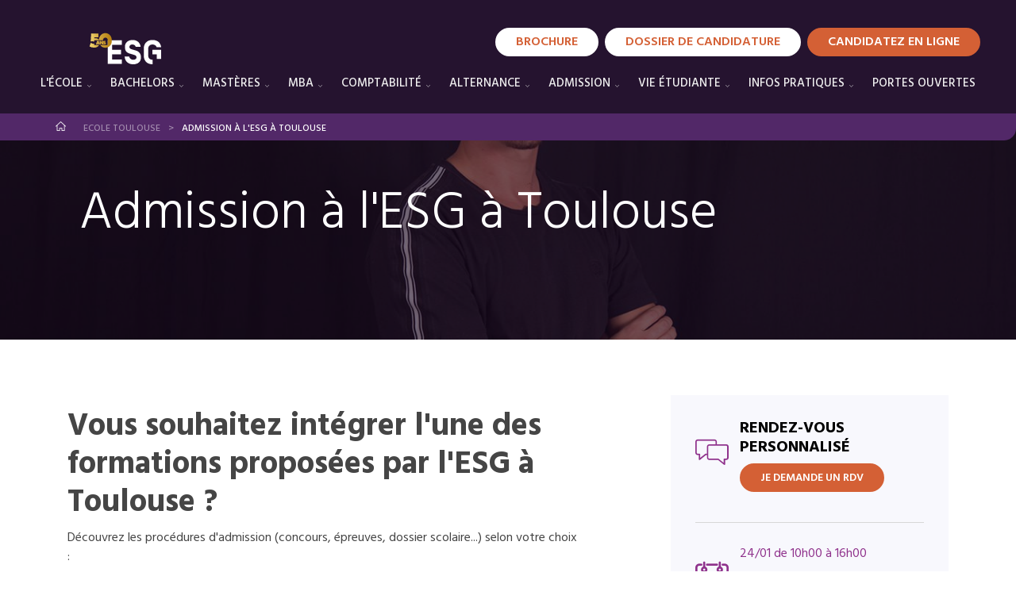

--- FILE ---
content_type: text/html; charset=utf-8
request_url: https://www.esg.fr/ecole-toulouse/admission
body_size: 20302
content:
<!DOCTYPE html>
<html lang="fr" dir="ltr"
  xmlns:content="http://purl.org/rss/1.0/modules/content/"
  xmlns:dc="http://purl.org/dc/terms/"
  xmlns:foaf="http://xmlns.com/foaf/0.1/"
  xmlns:og="http://ogp.me/ns#"
  xmlns:rdfs="http://www.w3.org/2000/01/rdf-schema#"
  xmlns:sioc="http://rdfs.org/sioc/ns#"
  xmlns:sioct="http://rdfs.org/sioc/types#"
  xmlns:skos="http://www.w3.org/2004/02/skos/core#"
  xmlns:xsd="http://www.w3.org/2001/XMLSchema#">
<head>

      <script type="text/javascript">(function () {
        (function (e, r) {
          var t = document.createElement("link");
          t.rel = "preconnect";
          t.as = "script";
          var n = document.createElement("link");
          n.rel = "dns-prefetch";
          n.as = "script";
          var i = document.createElement("script");
          i.id = "spcloader";
          i.type = "text/javascript";
          i["async"] = true;
          i.charset = "utf-8";
          var o = "https://sdk.privacy-center.org/" + e + "/loader.js?target_type=notice&target=" + r;
          if (window.didomiConfig && window.didomiConfig.user) {
            var a = window.didomiConfig.user;
            var c = a.country;
            var d = a.region;
            if (c) {
              o = o + "&country=" + c;
              if (d) {
                o = o + "&region=" + d
              }
            }
          }
          t.href = "https://sdk.privacy-center.org/";
          n.href = "https://sdk.privacy-center.org/";
          i.src = o;
          var s = document.getElementsByTagName("script")[0];
          s.parentNode.insertBefore(t, s);
          s.parentNode.insertBefore(n, s);
          s.parentNode.insertBefore(i, s)
        })("2b9ff3fa-76fe-41ec-9f94-ba897056775e", "Z7RUGL9J")
      })();</script>
  
  <!-- Google Tag Manager -->
  <script>(function (w, d, s, l, i) {
      w[l] = w[l] || [];
      w[l].push({
        'gtm.start':
          new Date().getTime(), event: 'gtm.js'
      });
      var f = d.getElementsByTagName(s)[0],
        j = d.createElement(s), dl = l != 'dataLayer' ? '&l=' + l : '';
      j.async = true;
      j.src =
        '//www.googletagmanager.com/gtm.js?id=' + i + dl;
      j.setAttribute('class', 'optanon-category-C0001');
      f.parentNode.insertBefore(j, f);
    })(window, document, 'script', 'dataLayer', 'GTM-M7ZQ75V');</script>
  <!-- End Google Tag Manager -->

  <!-- Google Tag Manager -->
  <script>(function (w, d, s, l, i) {
      w[l] = w[l] || [];
      w[l].push({
        'gtm.start':
          new Date().getTime(), event: 'gtm.js'
      });
      var f = d.getElementsByTagName(s)[0],
        j = d.createElement(s), dl = l != 'dataLayer' ? '&l=' + l : '';
      j.async = true;
      j.src =
        'https://server.esg.fr/6pt09vn16o8ldao.js?aw=' + i.replace(/^GTM-/, '') + dl;
      j.setAttribute('class', 'optanon-category-C0001');
      f.parentNode.insertBefore(j, f);
    })(window, document, 'script', 'dataLayer', 'GTM-TXBXRM78');</script>
  <!-- End Google Tag Manager -->

  <!-- datalayer generic -->
      <script>
      window.dataLayer = window.dataLayer || [];
      window.dataLayer.push({
                                'event': 'generic',
                                'env_language': 'FR',
                                'env_work': 'dev',
                                'page_type': 'page'
                      });
    </script>
    <!-- End datalayer generic -->

  <link rel="profile" href="http://www.w3.org/1999/xhtml/vocab"/>
  <meta name="viewport" content="width=device-width, initial-scale=1, shrink-to-fit=no">
  <meta http-equiv="Content-Type" content="text/html; charset=utf-8" />
<link rel="shortcut icon" href="https://www.esg.fr/sites/all/themes/bootstrapv4_studialis/img/favicon-esg.png" type="image/png" />
<meta name="description" content="Ecole de commerce accessible sur épreuves d&#039;admission, découvrez la procédure de l&#039;ESG à Toulouse, après Bac, Bac+3 ou en admission parallèle, pour les Bachelors, Mastères, MBA &amp; formations comptables." />
<meta name="generator" content="Drupal 7 (https://www.drupal.org)" />
<link rel="canonical" href="https://www.esg.fr/ecole-toulouse/admission" />
<link rel="shortlink" href="https://www.esg.fr/ecole-toulouse/admission" />
<meta name="dcterms.title" content="Admission à l&#039;ESG à Toulouse" />
<meta name="dcterms.creator" content="MasterAdminESG" />
<meta name="dcterms.date" content="2019-07-30T10:49+02:00" />
<meta name="dcterms.type" content="Text" />
<meta name="dcterms.format" content="text/html" />
<meta name="dcterms.identifier" content="https://www.esg.fr/ecole-toulouse/admission" />
<meta name="dcterms.language" content="fr" />
  <title>Admission | Ecole commerce Toulouse</title>
  <meta name="theme-color" content="#2e4257">
  <link href="https://fonts.googleapis.com/css?family=Hind:300,400,500,600,700&display=swap" rel="stylesheet">
  <link type="text/css" rel="stylesheet" href="https://www.esg.fr/sites/default/files/css/css_xE-rWrJf-fncB6ztZfd2huxqgxu4WO-qwma6Xer30m4.css" media="all" />
<link type="text/css" rel="stylesheet" href="https://www.esg.fr/sites/default/files/css/css_zCmOd1v5ouwLhIB4wIk3-C_MvI9IOJkqn3cRNc8ymOo.css" media="all" />
<link type="text/css" rel="stylesheet" href="https://www.esg.fr/sites/default/files/css/css_ewgZgyxACRIUM-IIM0oIwQkZ33Ocjx1NkqgqjFUhQ4s.css" media="all" />
<link type="text/css" rel="stylesheet" href="https://www.esg.fr/sites/default/files/css/css_jrqdtNeDE6bm1xAhUoGvZP_T8IUq3X3jTx8KZqOCAzo.css" media="all" />
<link type="text/css" rel="stylesheet" href="//fonts.googleapis.com/css?family=Montserrat:400,500,600" media="all" />
<link type="text/css" rel="stylesheet" href="//cdnjs.cloudflare.com/ajax/libs/font-awesome/4.7.0/css/font-awesome.min.css" media="all" />
<link type="text/css" rel="stylesheet" href="//cdn.jsdelivr.net/npm/slick-carousel@1.8.1/slick/slick.css" media="all" />
<link type="text/css" rel="stylesheet" href="https://www.esg.fr/sites/default/files/css/css_c47M_oTzI4aFcDYOL8AjZKEZlS46bF9a2GDPgjXoyuc.css" media="all" />
  <!-- HTML5 element support for IE6-8 -->
  <!--[if lt IE 9]>
  <script src="https://cdn.jsdelivr.net/html5shiv/3.7.3/html5shiv-printshiv.min.js"></script>
  <![endif]-->
  <script type="text/javascript" src="//code.jquery.com/jquery-1.10.2.min.js"></script>
<script type="text/javascript">
<!--//--><![CDATA[//><!--
window.jQuery || document.write("<script src='/sites/all/modules/contrib/jquery_update/replace/jquery/1.10/jquery.min.js'>\x3C/script>")
//--><!]]>
</script>
<script type="text/javascript" src="https://www.esg.fr/misc/jquery-extend-3.4.0.js?v=1.10.2"></script>
<script type="text/javascript" src="https://www.esg.fr/misc/jquery-html-prefilter-3.5.0-backport.js?v=1.10.2"></script>
<script type="text/javascript" src="https://www.esg.fr/misc/jquery.once.js?v=1.2"></script>
<script type="text/javascript" src="https://www.esg.fr/misc/drupal.js?t983x4"></script>
<script type="text/javascript" src="https://www.esg.fr/sites/all/libraries/blazy/blazy.min.js?v=7.x-1.2"></script>
<script type="text/javascript" src="https://www.esg.fr/sites/all/modules/contrib/blazy/js/dblazy.min.js?v=7.x-1.2"></script>
<script type="text/javascript" src="https://www.esg.fr/sites/all/modules/contrib/blazy/js/bio.min.js?v=7.x-1.2"></script>
<script type="text/javascript" src="https://www.esg.fr/sites/all/modules/contrib/blazy/js/bio.media.min.js?v=7.x-1.2"></script>
<script type="text/javascript" src="https://www.esg.fr/sites/all/modules/contrib/blazy/js/blazy.load.min.js?v=7.x-1.2"></script>
<script type="text/javascript" src="https://www.esg.fr/sites/all/modules/contrib/google_cse/google_cse.js?t983x4"></script>
<script type="text/javascript" src="https://www.esg.fr/sites/all/modules/custom/leads_form/javascripts/jquery-migrate-1.2.1.js?t983x4"></script>
<script type="text/javascript" src="https://www.esg.fr/sites/default/files/languages/fr_9Cjx_IWd9fZ1ydYWbYpWQPu0W58itoYwS8YZu8urAts.js?t983x4"></script>
<script type="text/javascript" src="https://www.esg.fr/sites/all/libraries/colorbox/jquery.colorbox-min.js?t983x4"></script>
<script type="text/javascript" src="https://www.esg.fr/sites/all/modules/contrib/colorbox/js/colorbox.js?t983x4"></script>
<script type="text/javascript" src="https://www.esg.fr/sites/all/modules/contrib/colorbox/styles/default/colorbox_style.js?t983x4"></script>
<script type="text/javascript" src="https://www.esg.fr/sites/all/modules/contrib/floating_block/floating_block.js?t983x4"></script>
<script type="text/javascript">
<!--//--><![CDATA[//><!--
jQuery(document).ready(function () { document.cookie = "preFill=id_l_1=135; expires=Fri, 23 Jan 2026 19:35:48 UTC; path=/" });
//--><!]]>
</script>
<script type="text/javascript">
<!--//--><![CDATA[//><!--
jQuery(document).ready(function () { document.cookie = "preFillCel=f%5B0%5D=field_taxo_city%3A37; expires=Fri, 23 Jan 2026 19:35:48 UTC; path=/" });
//--><!]]>
</script>
<script type="text/javascript" src="https://www.esg.fr/sites/all/themes/bootstrapv4_studialis/js/script.js?t983x4"></script>
<script type="text/javascript" defer="defer" src="//pro.fontawesome.com/releases/v5.2.0/js/all.js"></script>
<script type="text/javascript" src="//cdnjs.cloudflare.com/ajax/libs/jQuery.mmenu/8.2.3/mmenu.js"></script>
<script type="text/javascript" src="https://www.esg.fr/sites/all/themes/bootstrapv4_studialis/js/jquery.mhead.js?t983x4"></script>
<script type="text/javascript" src="//cdn.jsdelivr.net/npm/slick-carousel@1.8.1/slick/slick.min.js"></script>
<script type="text/javascript" src="https://www.esg.fr/sites/all/themes/bootstrapv4_studialis/js/headroom.js?t983x4"></script>
<script type="text/javascript" src="https://www.esg.fr/sites/all/themes/bootstrapv4_studialis/js/map.js?t983x4"></script>
<script type="text/javascript">
<!--//--><![CDATA[//><!--
jQuery.extend(Drupal.settings, {"basePath":"\/","pathPrefix":"","setHasJsCookie":0,"ajaxPageState":{"theme":"bootstrapv4_studialis","theme_token":"fAKBYaOt-e-11vG0mZesrv4QebTdXnZPSugp5Qjbi3s","js":{"sites\/all\/modules\/custom\/cookie_google_analytics\/js\/mobile-detect.min.js":1,"sites\/all\/modules\/custom\/cookie_google_analytics\/js\/ggee.js":1,"\/\/cdnjs.cloudflare.com\/ajax\/libs\/jquery\/3.2.1\/jquery.min.js":1,"\/\/cdnjs.cloudflare.com\/ajax\/libs\/jquery-validate\/1.17.0\/jquery.validate.min.js":1,"\/\/cdnjs.cloudflare.com\/ajax\/libs\/jquery-validate\/1.17.0\/additional-methods.min.js":1,"sites\/all\/themes\/bootstrapv4_studialis\/js\/intlTelInput.js":1,"\/\/cdnjs.cloudflare.com\/ajax\/libs\/popper.js\/1.14.3\/umd\/popper.min.js":1,"\/\/maxcdn.bootstrapcdn.com\/bootstrap\/4.0.0\/js\/bootstrap.min.js":1,"sites\/all\/themes\/bootstrapv4_studialis\/js\/validation_studialis_french.js":1,"sites\/all\/themes\/bootstrapv4_studialis\/js\/validation_leadsform.js":1,"sites\/all\/themes\/bootstrapv4_studialis\/js\/validation_checkout.js":1,"sites\/all\/themes\/bootstrapv4_studialis\/js\/webslidemenu.js":1,"\/\/code.jquery.com\/jquery-1.10.2.min.js":1,"0":1,"misc\/jquery-extend-3.4.0.js":1,"misc\/jquery-html-prefilter-3.5.0-backport.js":1,"misc\/jquery.once.js":1,"misc\/drupal.js":1,"sites\/all\/libraries\/blazy\/blazy.min.js":1,"sites\/all\/modules\/contrib\/blazy\/js\/dblazy.min.js":1,"sites\/all\/modules\/contrib\/blazy\/js\/bio.min.js":1,"sites\/all\/modules\/contrib\/blazy\/js\/bio.media.min.js":1,"sites\/all\/modules\/contrib\/blazy\/js\/blazy.load.min.js":1,"sites\/all\/modules\/contrib\/google_cse\/google_cse.js":1,"sites\/all\/modules\/custom\/leads_form\/javascripts\/jquery-migrate-1.2.1.js":1,"public:\/\/languages\/fr_9Cjx_IWd9fZ1ydYWbYpWQPu0W58itoYwS8YZu8urAts.js":1,"sites\/all\/libraries\/colorbox\/jquery.colorbox-min.js":1,"sites\/all\/modules\/contrib\/colorbox\/js\/colorbox.js":1,"sites\/all\/modules\/contrib\/colorbox\/styles\/default\/colorbox_style.js":1,"sites\/all\/modules\/contrib\/floating_block\/floating_block.js":1,"1":1,"2":1,"sites\/all\/themes\/bootstrapv4_studialis\/js\/script.js":1,"\/\/pro.fontawesome.com\/releases\/v5.2.0\/js\/all.js":1,"\/\/cdnjs.cloudflare.com\/ajax\/libs\/jQuery.mmenu\/8.2.3\/mmenu.js":1,"sites\/all\/themes\/bootstrapv4_studialis\/js\/jquery.mhead.js":1,"\/\/cdn.jsdelivr.net\/npm\/slick-carousel@1.8.1\/slick\/slick.min.js":1,"sites\/all\/themes\/bootstrapv4_studialis\/js\/headroom.js":1,"sites\/all\/themes\/bootstrapv4_studialis\/js\/map.js":1},"css":{"modules\/system\/system.base.css":1,"modules\/system\/system.menus.css":1,"modules\/system\/system.messages.css":1,"modules\/system\/system.theme.css":1,"sites\/all\/modules\/contrib\/blazy\/css\/blazy.css":1,"sites\/all\/modules\/contrib\/blazy\/css\/components\/blazy.filter.css":1,"sites\/all\/modules\/contrib\/blazy\/css\/components\/blazy.ratio.css":1,"sites\/all\/modules\/contrib\/blazy\/css\/components\/blazy.loading.css":1,"modules\/field\/theme\/field.css":1,"sites\/all\/modules\/contrib\/google_cse\/google_cse.css":1,"modules\/node\/node.css":1,"modules\/search\/search.css":1,"modules\/user\/user.css":1,"sites\/all\/modules\/contrib\/views\/css\/views.css":1,"sites\/all\/modules\/contrib\/media\/modules\/media_wysiwyg\/css\/media_wysiwyg.base.css":1,"sites\/all\/modules\/contrib\/colorbox\/styles\/default\/colorbox_style.css":1,"sites\/all\/modules\/contrib\/ctools\/css\/ctools.css":1,"\/\/fonts.googleapis.com\/css?family=Montserrat:400,500,600":1,"\/\/cdnjs.cloudflare.com\/ajax\/libs\/font-awesome\/4.7.0\/css\/font-awesome.min.css":1,"\/\/cdn.jsdelivr.net\/npm\/slick-carousel@1.8.1\/slick\/slick.css":1,"sites\/all\/themes\/bootstrapv4_studialis\/css\/style.css":1,"sites\/all\/themes\/bootstrapv4_studialis\/css\/field_collection.theme.css":1}},"colorbox":{"opacity":"0.85","current":"{current} of {total}","previous":"\u00ab Prev","next":"Next \u00bb","close":"Close","maxWidth":"98%","maxHeight":"98%","fixed":true,"mobiledetect":true,"mobiledevicewidth":"480px","file_public_path":"\/sites\/default\/files","specificPagesDefaultValue":"admin*\nimagebrowser*\nimg_assist*\nimce*\nnode\/add\/*\nnode\/*\/edit\nprint\/*\nprintpdf\/*\nsystem\/ajax\nsystem\/ajax\/*"},"floating_block":{"settings":{"#floating-block":{"container":"#block-system-main"},".sticky_webform .pre-content-webform":{"padding_top":"96"}},"minWidth":"992px"},"googleCSE":{"cx":"005040650419729539781:-cea58qd7zk","language":"","resultsWidth":600,"domain":"www.google.com"},"better_exposed_filters":{"views":{"studialis_commerce_event":{"displays":{"block_event_jpo":{"filters":[]},"block_event_concours":{"filters":[]}}}}},"blazy":{"loadInvisible":false,"offset":100,"saveViewportOffsetDelay":50,"validateDelay":25,"container":""},"blazyIo":{"enabled":false,"disconnect":false,"rootMargin":"0px","threshold":[0]}});
//--><!]]>
</script>
  <link rel="alternate" type="application/rss+xml"
        title="ESG - Ecole de commerce à Aix, Bordeaux, Montpellier, Rennes, Toulouse, Tours & Paris" href="/rss.xml"/>
</head>
<body data-spy="scroll" data-target=".anchors-nav" data-offset="200" class="html not-front not-logged-in no-sidebars page-node page-node- page-node-6151 node-type-page toulouse page-node__6151 page-node__admission-à-lesg-à-toulouse">
<!-- Google Tag Manager (noscript) -->
<noscript>
  <iframe src="https://www.googletagmanager.com/ns.html?id=GTM-M7ZQ75V"
          height="0" width="0" style="display:none;visibility:hidden"></iframe>
</noscript>
<!-- End Google Tag Manager (noscript) -->
<!-- Google Tag Manager (noscript) -->
<noscript>
  <iframe src="https://server.esg.fr/ns.html?id=GTM-TXBXRM78" height="0" width="0"
          style="display:none;visibility:hidden"></iframe>
</noscript>
<!-- End Google Tag Manager (noscript) -->

<div id="mm-page">
  <div id="main" class="main-container">
    <a id="main-content"></a>

              <div id="pre-content"
           class="oPreContent pre-content pre-content-negative type--page with-image">
        <div class="container">
          <div class="pre-content-header">
            <div class="d-md-flex">
              <div class="col-12">
                                  <h1 class="pre-content-title">Admission à l'ESG à Toulouse</h1>
                                              </div>
            </div>

                          <picture class="pre-content--image">
                <source media="(min-width: 768px)"
                        srcset="https://www.esg.fr/sites/default/files/page/desktop/d2-min.jpg">
                <source
                  srcset="https://www.esg.fr/sites/default/files/page/mobile/mobile-3.jpg">
                <img class="img-fluid w-100"
                     src="https://www.esg.fr/sites/default/files/page/mobile/mobile-3.jpg"
                     alt=""
                     title="">
              </picture>
                      </div>
        </div>
              </div>

    
    <!-- AB-658 & AB-659 Precontent page campus -->
        <!-- Fin AB-658 & AB-659  Precontent page campus -->

          <div id="sidenav" class="oSidenavMobile sidenav mmenu-sidenav">
        	<!-- Sidebar navigation -->
	<div id="slide-out" class="bg-Rhino">
			<ul class="menu"><li class="first expanded dropdown"><a href="/ecole-toulouse" data-toggle="dropdown" class="dropdown-toggle">L'école</a><ul class="dropdown-menu"><li class="first leaf"><a href="/ecole-toulouse/reseau-esg">Présentation des écoles ESG</a></li>
<li class="leaf"><a href="/ecole-toulouse/groupe-esg">Une école du groupe ESG</a></li>
<li class="leaf"><a href="/ecole-toulouse/reseau-studialis">Galileo Global Education</a></li>
<li class="last leaf"><a href="/ecole-toulouse/partenariats-internationaux">Partenaires internationaux</a></li>
</ul></li>
<li class="expanded dropdown"><a href="/ecole-toulouse/bachelor" data-toggle="dropdown" class="dropdown-toggle">Bachelors</a><ul class="dropdown-menu"><li class="first leaf"><a href="/ecole-toulouse/bachelor/generaliste">Bachelor en Management de l&#039;Entreprise - 1ère année</a></li>
<li class="leaf"><a href="/ecole-toulouse/bachelor/marketing">Bachelor Commerce Marketing</a></li>
<li class="leaf"><a href="/ecole-toulouse/bachelor/commerce-marketing-entrepreneuriat">Bachelor Commerce Marketing – option Entrepreneuriat</a></li>
<li class="leaf"><a href="/ecole-toulouse/bachelor/commerce-specialisation-internationale">Bachelor Commerce specialisation Internationale</a></li>
<li class="leaf"><a href="/ecole-toulouse/bachelor/communication">Bachelor Communication</a></li>
<li class="leaf"><a href="/ecole-toulouse/bachelor/communication-sport-digital">Bachelor Communication et évènementiel du Sport</a></li>
<li class="leaf"><a href="/ecole-toulouse/bachelor/gestion-de-patrimoines">Bachelor Gestion de Patrimoine</a></li>
<li class="leaf"><a href="/ecole-toulouse/bachelor/finance">Bachelor Gestion Finance</a></li>
<li class="leaf"><a href="/ecole-toulouse/bachelor/immobilier">Bachelor Immobilier – Responsable Commercial</a></li>
<li class="leaf"><a href="/ecole-toulouse/bachelor/luxe-marketing">Bachelor Luxe - commerce et marketing  </a></li>
<li class="leaf"><a href="/ecole-toulouse/bachelor/ressources-humaines">Bachelor Responsable des Ressources Humaines</a></li>
<li class="leaf"><a href="/ecole-toulouse/bachelor/management-sport">Bachelor Commerce et Marketing du Sport</a></li>
<li class="leaf"><a href="/ecole-toulouse/bachelor/tourisme-hotellerie">Bachelor Tourisme - Développement Commercial</a></li>
<li class="last leaf"><a href="/ecole-toulouse/bachelor/gestion-de-patrimoine">Bachelor Gestion de Patrimoine</a></li>
</ul></li>
<li class="expanded dropdown"><a href="/ecole-toulouse/mastere" data-toggle="dropdown" class="dropdown-toggle">Mastères</a><ul class="dropdown-menu"><li class="first leaf"><a href="/ecole-toulouse/mba/audit-gestion">Mastère Audit &amp; Contrôle de Gestion</a></li>
<li class="leaf"><a href="/ecole-toulouse/mastere/marketing-international">Mastère Business Development spé. International</a></li>
<li class="leaf"><a href="/ecole-toulouse/mastere/communication">Mastère Communication Digitale &amp; Marketing d&#039;Influence</a></li>
<li class="leaf"><a href="/ecole-toulouse/mastere/communication-et-evenementiel">Mastère Communication et Evenementiel</a></li>
<li class="leaf"><a href="/ecole-toulouse/mastere/entrepreneuriat">Mastère Entrepreneuriat et Stratégie d&#039;Entreprise</a></li>
<li class="leaf"><a href="/ecole-toulouse/mastere/gestion-patrimoine">Mastère Gestion de Patrimoine</a></li>
<li class="leaf"><a href="/ecole-toulouse/mastere/gestion-finance">Mastère Gestion Finance</a></li>
<li class="leaf"><a href="/ecole-toulouse/mastere/promotion-immobiliere">Mastère Immobilier - Responsable d’affaires</a></li>
<li class="leaf"><a href="/ecole-toulouse/mastere/management-achats">Mastère Management des Achats</a></li>
<li class="leaf"><a href="/ecole-toulouse/mastere/commerce-marketing">Mastère Commerce Marketing</a></li>
<li class="leaf"><a href="/ecole-toulouse/mastere/luxe-marketing-vin">Mastère Marketing du Luxe - Gastronomie et Vin</a></li>
<li class="leaf"><a href="/ecole-toulouse/mastere/luxe-mode">Mastère Marketing du Luxe - Mode</a></li>
<li class="leaf"><a href="/ecole-toulouse/mastere/ressources-humaines">Mastère Ressources Humaines</a></li>
<li class="leaf"><a href="/ecole-toulouse/mastere/supply-chain">Mastère Supply Chain Management</a></li>
<li class="leaf"><a href="/ecole-toulouse/mastere/management-sport">Les Mastères en Sport Business</a></li>
<li class="last leaf"><a href="/ecole-toulouse/mastere/brand-content-creation-de-contenu-de-marque">Mastère Brand Content – Création de contenu de marque</a></li>
</ul></li>
<li class="expanded dropdown"><span data-toggle="dropdown" class="dropdown-toggle nolink" tabindex="0">MBA</span><ul class="dropdown-menu"><li class="first leaf"><a href="/ecole-toulouse/mba/big-data-et-intelligence-artificielle">MBA Big Data et Intelligence Artificielle</a></li>
<li class="leaf"><a href="/ecole-toulouse/mba/business-unit-manager">MBA Business Unit Manager</a></li>
<li class="last leaf"><a href="/ecole-toulouse/mba/management-projet-innovation-technologie">MBA Management de projet, innovation et technologie</a></li>
</ul></li>
<li class="expanded dropdown"><span data-toggle="dropdown" class="dropdown-toggle nolink" tabindex="0">Comptabilité</span><ul class="dropdown-menu"><li class="first leaf"><a href="/ecole-toulouse/comptabilite/dcg">DCG - Diplôme Comptabilité et Gestion</a></li>
<li class="last leaf"><a href="/ecole-toulouse/comptabilite/dscg">DSCG - Diplôme Supérieur de Comptabilité Gestion</a></li>
</ul></li>
<li class="expanded dropdown"><a href="/ecole-toulouse/alternance" data-toggle="dropdown" class="dropdown-toggle">Alternance</a><ul class="dropdown-menu"><li class="first leaf"><a href="/ecole-toulouse/alternance">Initial ou alternance ?</a></li>
<li class="leaf"><a href="/ecole-toulouse/alternance/formations">Les formations en alternance</a></li>
<li class="leaf"><a href="/ecole-toulouse/alternance/offres-alternance">Les offres d&#039;alternance</a></li>
<li class="leaf"><a href="/ecole-toulouse/alternance/entreprises-partenaires">Les entreprises partenaires</a></li>
<li class="leaf"><a href="/ecole-toulouse/alternance/espace-entreprise">Espace entreprise</a></li>
<li class="last leaf"><a href="https://www.esg.fr/entreprise-deposez-offre?campus=offre_toulouse">Déposez une offre</a></li>
</ul></li>
<li class="expanded active-trail dropdown active"><a href="/ecole-toulouse/admission" class="active-trail dropdown-toggle active" data-toggle="dropdown">Admission</a><ul class="dropdown-menu"><li class="first leaf"><a href="/ecole-toulouse/admission/rentree-decalee">Admission - Rentrée Février</a></li>
<li class="leaf"><a href="/ecole-toulouse/admission/bachelors">Admission en Bachelor 1ère année</a></li>
<li class="leaf active"><a href="/ecole-toulouse/admission" class="active">Admission en Bachelor 3e année &amp; Mastère</a></li>
<li class="leaf active"><a href="/ecole-toulouse/admission" class="active">Admission en DCG/DSCG</a></li>
<li class="leaf"><a href="/ecole-toulouse/parcoursup">ESG Toulouse, Hors Parcoursup</a></li>
<li class="leaf"><a href="/ecole-toulouse/admission/epreuves">Les épreuves d&#039;admission</a></li>
<li class="leaf"><a href="/ecole-toulouse/admission/admission-parallele">Admission parallèle</a></li>
<li class="leaf"><a href="/ecole-toulouse/admission/vae">Procédure VAE</a></li>
<li class="last leaf"><a href="/ecole-toulouse/admission/questions-concours">FAQ - Foire Aux Questions</a></li>
</ul></li>
<li class="expanded dropdown"><span data-toggle="dropdown" class="dropdown-toggle nolink" tabindex="0">Vie étudiante</span><ul class="dropdown-menu"><li class="first leaf"><a href="/ecole-toulouse/vie-etudiante/actualite">Actualités</a></li>
<li class="leaf"><a href="/ecole-toulouse/vie-etudiante/video">Vidéos</a></li>
<li class="last leaf"><a href="/ecole-toulouse/vie-etudiante/temoignage">Témoignages</a></li>
</ul></li>
<li class="expanded dropdown"><span data-toggle="dropdown" class="dropdown-toggle nolink" tabindex="0">Infos pratiques</span><ul class="dropdown-menu"><li class="first leaf"><a href="https://www.esg.fr/contact-etudiant?id_l_1=135">Contactez-nous</a></li>
<li class="last leaf"><a href="/ecole-toulouse/infos-pratiques/plan-acces">Plan d&#039;accès</a></li>
</ul></li>
<li class="last leaf"><a href="/ecole-toulouse/jpo">PORTES OUVERTES</a></li>
</ul><section id="block-bean-cta-sidenav" class="block block-bean clearfix bean bean-type-block_menu block-bean-cta-sidenav clearfix">

      
	

          <ul class="cta-menu ul-menu"><li class="menu-item  first"><a rel="nofollow" class="glyph glyph-file-text btn-cta btn-cta-wysiwyg btn btn-white text-warning cta-hors-martinique prefill" href="/telecharger-le-dossier-de-documentation">Brochure</a><li class="menu-item "><a rel="nofollow" class="glyph glyph-file-text btn-cta btn-cta-wysiwyg btn btn-white text-warning cta-hors-martinique prefill" href="/dossier-de-candidature">Dossier de candidature</a><li class="menu-item "><a rel="nofollow" class="glyph glyph-file-text btn-cta btn-cta-wysiwyg btn btn-warning cta-hors-martinique prefillCel" href="/catalogue">Candidatez en Ligne</a><li class="menu-item "><a rel="nofollow" class="glyph glyph-file-text btn-cta btn-cta-wysiwyg btn btn-warning cta-guadeloupe d-none" href="/documentation-guadeloupe">Documentation</a><li class="menu-item "><a rel="nofollow" class="glyph glyph-file-text btn-cta btn-cta-wysiwyg btn btn-warning cta-guadeloupe d-none" href="/candidature-guadeloupe">Candidature</a><li class="menu-item "><a rel="nofollow" class="glyph glyph-file-text btn-cta btn-cta-wysiwyg btn btn-warning cta-guadeloupe d-none" href="/rdv-guadeloupe">Prendre rdv</a></ul>  

</section>
	</div>
	<!--/. Sidebar navigation -->
      </div>
    
                  
    
    
    
        

    <div class="oContent">

              <div id="content" class="content">
                  </div>
      
              <div id="content-1" class="content_1 h-100">
              <a href="#" class="back-to-top fade rounded-circle aligner"><i class="glyph glyph-arrow-right"></i></a>
<section id="block-system-main" class="block block-system clearfix block-system-main clearfix">

      
	
<article id="node-6151" class="node node-page clearfix" about="/ecole-toulouse/admission" typeof="sioc:Item foaf:Document">

<div id="node-6151" class="node node-page clearfix" about="/ecole-toulouse/admission" typeof="sioc:Item foaf:Document">

  <div class="page-section node-header">
    <div class="container">
      <div class="row">
                  <div class="page-section-text col-lg-8">
                        <p class="text">
              <h2>Vous souhaitez intégrer l'une des formations proposées par l'ESG à Toulouse ?&nbsp;</h2><p>Découvrez les procédures d'admission (concours, épreuves, dossier scolaire...) selon votre choix :</p><ul><li>1ère année de Bachelor</li><li>3e année de Bachelor</li><li>Mastères</li><li>MBA</li><li>DCG &amp; DSCG</li></ul>            </p>
          </div>
          <div class="col-lg-4 program-events d-md-flex d-lg-block">
            <div class="block-bean-agenda">
              
<div class="entity entity-bean bean-bean-inline-section " about="/block/agenda" typeof="" data-emergence="hidden">
        <div class="content">
    <!--
This file is not used by Drupal core, which uses theme functions instead.
See http://api.drupal.org/api/function/theme_field/7 for details.
After copying this file to your theme's folder and customizing it, remove this
HTML comment.
-->
<div class="field field-name-field-inline-section field-type-entityreference field-label-hidden">
          <div class="field-item even">
<section id="node-1098" class="position-relative node node-inline-entity-section section-block inline_entity_block clearfix" about="/agenda-prochaine-concours" typeof="sioc:Item foaf:Document">
  <span property="dc:title" content="Agenda - Prochaine concours" class="rdf-meta element-hidden"></span>
    
    <div id="section-1098">
      

              <!-- BLOCK -->
        
                    <!-- BLOCK CLASSIQUE -->
          <div class="section-container container">
            <div class="row">
                          
<section id="node-1097"
         class="col-12 node node-inline-entity-block clearfix py-0" about="/inline-block/agenda-rdv-personnalise" typeof="sioc:Item foaf:Document">

  <!-- Key number -->
    <!-- End Key number -->

                  <!--
This file is not used by Drupal core, which uses theme functions instead.
See http://api.drupal.org/api/function/theme_field/7 for details.
After copying this file to your theme's folder and customizing it, remove this
HTML comment.
-->
<div class="field field-name-body field-type-text-with-summary field-label-hidden">
          <div class="field-item even" property="content:encoded"><p class="h3 text-black text-uppercase font-weight-bold">Rendez-vous personnalisé</p>
<p><span><a href="https://www.esg.fr/demande-rdv" rel="nofollow" class=" btn btn-warning prefill btn-cta btn-cta-wysiwyg" title="Prise RDV">JE DEMANDE UN RDV</a></span></p>
</div>
    </div>
            
  
  
  
  
      
</section>
                          
<section id="node-1096" class="col col-6 col-md-12 node node-inline-entity-block-blockref node-promoted clearfix pb-3" about="/inline-block-block-ref/agenda-prochain-jpo-concours" typeof="sioc:Item foaf:Document">

  <span property="dc:title" content="Agenda - Prochain JPO &amp; Concours" class="rdf-meta element-hidden"></span>  
            <!--
This file is not used by Drupal core, which uses theme functions instead.
See http://api.drupal.org/api/function/theme_field/7 for details.
After copying this file to your theme's folder and customizing it, remove this
HTML comment.
-->
<div class="field field-name-field-inline-blockref field-type-blockreference field-label-hidden">
          <div class="field-item even"><section id="block-block-49--2" class="block block-block clearfix block-block-49 clearfix">
      <div class="view view-studialis-commerce-event view-id-studialis_commerce_event view-display-id-block_event_jpo view-dom-id-cf393a19a0839134e099f8ee389417ae">
        
  
  
      <div class="view-content">
        <div class="views-row views-row-1">
    
<p class="date text-primary">24/01 de 10h00 à 16h00</p>
<p class="event-type text-black text-uppercase font-weight-bold h3">Portes ouvertes</p>
<p class="m-0">
  <a class="btn-cta btn btn-warning prefill" href="https://www.esg.fr/jpo?id_l_1=135&event=urn:bossanova:commercial_unit_meeting:5a89a861-7cb1-48ff-8a4f-b4f3507c5b8d" title="Je m'inscris aux prochaines portes ouvertes" rel="nofollow">Je m'inscris</a>
</p>
  </div>
    </div>
  
  
  
  
  
  
</div>
  
      <div class="view view-studialis-commerce-event view-id-studialis_commerce_event view-display-id-block_event_concours view-dom-id-0f0f28b9b19828c3e0fc2003ffd2187e">
        
  
  
      <div class="view-content">
        <div class="views-row views-row-1">
    
<p class="date text-primary">24/01 de 08h30 à 13h00</p>
<p class="event-type text-black text-uppercase font-weight-bold h3">Prochaine Session d'admission</p>
<p class="m-0">
  <a class="btn-cta btn btn-warning prefill" href="https://www.esg.fr/preinscription-concours?id_l_1=135&event=urn:bossanova:commercial_unit_meeting:0fa05b24-2b4e-484c-94a4-74800b8addf8" title="Je m'inscris aux prochaines portes ouvertes" rel="nofollow">Je me pré-inscris</a>
</p>
  </div>
    </div>
  
  
  
  
  
  
</div>
  
</section></div>
    </div>
      
  
  
</section>
                        </div>
          </div>
                <!-- END BLOCK -->
      

      

      
      

      
      
          </div>


    
    
</section>
</div>
    </div>
  </div>
  <div class="d-md-none">
      </div>
</div>
            </div>
          </div>
              </div>
    </div>
  </div>

  <span property="dc:title" content="Admission à l&#039;ESG à Toulouse" class="rdf-meta element-hidden"></span>
      <div class="node-section">
      <!--
This file is not used by Drupal core, which uses theme functions instead.
See http://api.drupal.org/api/function/theme_field/7 for details.
After copying this file to your theme's folder and customizing it, remove this
HTML comment.
-->
<div class="field field-name-field-inline-section field-type-entityreference field-label-hidden">
          <div class="field-item even">
<section id="node-6150" class="position-relative node node-inline-entity-section section-block inline_entity_block bg-light clearfix" about="/inline-section/1-47" typeof="sioc:Item foaf:Document">
  <span property="dc:title" content="1" class="rdf-meta element-hidden"></span>
    
    <div id="section-6150">
      

              <!-- BLOCK -->
        
                    <!-- BLOCK CLASSIQUE -->
          <div class="section-container container">
            <div class="row">
                          
<section id="node-6149"
         class="col-12 node node-inline-entity-block clearfix py-0" about="/inline-block/1-141" typeof="sioc:Item foaf:Document">

  <!-- Key number -->
    <!-- End Key number -->

                  <!--
This file is not used by Drupal core, which uses theme functions instead.
See http://api.drupal.org/api/function/theme_field/7 for details.
After copying this file to your theme's folder and customizing it, remove this
HTML comment.
-->
<div class="field field-name-body field-type-text-with-summary field-label-hidden">
          <div class="field-item even" property="content:encoded"><h3>Comment intégrer la première année de nos Bachelors ?</h3>
<p>Les épreuves d'admission de nos Bachelors sont valables pour les 5 écoles du réseau ESG : Aix-en-Provence, Bordeaux, Montpellier, Rennes &amp; Toulouse.</p>
<p><a title="Concours ecole commerce Toulouse" href="https://www.esg.fr/ecole-toulouse/admission/epreuves" class="btn btn-warning">Découvrez les épreuves d'admission</a> </p>
<h3>-------------------</h3>
<h3>Intégrer la 3e année de nos Bachelors ?</h3>
<p>La 3e année de Bachelor est accessible sur concours pour les candidats titulaires (ou en cours d'acquisition) d'un Bac+2 (BTS/DUT ou équivalent).</p>
<h3 style="font-size: 17.0240001678467px; line-height: 20.6719989776611px;"> </h3>
<h3 style="font-size: 17.0240001678467px; line-height: 20.6719989776611px;">Intégrer nos Mastères ?</h3>
<p>L'admission en 1ère année de Mastère est ouverte aux candidats Bac+3 : une admission parallèle en 2e année de Mastère Commerce Marketing ou Mastère Communication Digitale est possible pour les candidats justifiant de 240 ECTS validés ou en cours de validation et d'un projet professionnel en relation avec les spécificités du cursus (marketing/commercial/communication/création d'entreprise...).</p>
<p>Les épreuves d'admission (culture générale, anglais, synthèse, oral de projet professionnel) se déroulent sur une journée.</p>
<p><a title="Concours ecole commerce Toulouse" href="https://www.esg.fr/ecole-toulouse/admission/epreuves" class="btn btn-warning">Découvrez les épreuves d'admission</a> </p>
<p>Pour le Mastère Commerce Marketing, la réussite aux épreuves vaut pour admission sur l'ensemble des écoles de commerce ESG (Aix-en-Provence, Bordeaux, Montpellier, Rennes et Toulouse).</p>
<p><em>exemple : J'habite Bordeaux. Pour des raisons pratiques, je peux passer mes épreuves à Toulouse. Si je suis accepté(e), je peux éventuellement m'inscrire à Rennes.</em></p>
<h3 style="font-size: 17px;">-------------------</h3>
<h3>Calendrier des sessions d'admission</h3>
<p><em style="font-size: 13.008px;">Merci de vous renseigner auprès de l'école pour connaître les prochaines dates de concours.</em></p>
<h3> </h3>
<p><a title="Dossier de candidature ESG Toulouse" href="https://www.esg.fr/dossier-de-candidature?id_l_1=73" class="btn btn-warning">Téléchargez votre dossier de candidature </a></p>
<table style="width: 100%; height: 90px;" border="1" cellspacing="10" cellpadding="10" align="left"><tbody><tr style="text-align: center;"><td>
<h3><a href="https://www.esg.fr/ecole-toulouse/admission/pre-requis"> &gt;&gt; Pré-requis </a></h3>
</td>
<td>
<h3><a href="https://www.esg.fr/ecole-toulouse/admission/admission-parallele"> &gt;&gt; Admissions parallèles</a></h3>
</td>
</tr><tr style="text-align: center;"><td>
<h3><a title="Epreuves admission ecole commerce" href="https://www.esg.fr/ecole-toulouse/admission/epreuves"> &gt;&gt; Les épreuves d'admission</a></h3>
</td>
<td>
<h3><a href="https://www.esg.fr/ecole-toulouse/admission/questions-concours"> &gt;&gt; Consultez la FAQ</a></h3>
</td>
</tr></tbody></table></div>
    </div>
            
  
  
  
  
      
</section>
                        </div>
          </div>
                <!-- END BLOCK -->
      

      

      
      

      
      
          </div>


    
    
</section>
</div>
          <div class="field-item odd">
<section id="node-1904010410" class="position-relative node node-inline-entity-section section-block inline_entity_block bg-white clearfix" about="/inline-section/tarifs-et-financement-4" typeof="sioc:Item foaf:Document">
  <span property="dc:title" content="Tarifs et financement" class="rdf-meta element-hidden"></span>
          <div class="container">
                  <h2 class="section--title ">Tarifs et financement</h2>
                        </div>
    
    <div id="section-1904010410">
      

              <!-- BLOCK -->
        
                    <!-- BLOCK CLASSIQUE -->
          <div class="section-container container">
            <div class="row">
                          
<section id="node-1904010408"
         class="col-12 node node-inline-entity-block clearfix py-0" about="/inline-block/tarifs-64" typeof="sioc:Item foaf:Document">

  <!-- Key number -->
    <!-- End Key number -->

                  <!--
This file is not used by Drupal core, which uses theme functions instead.
See http://api.drupal.org/api/function/theme_field/7 for details.
After copying this file to your theme's folder and customizing it, remove this
HTML comment.
-->
<div class="field field-name-body field-type-text-with-summary field-label-hidden">
          <div class="field-item even" property="content:encoded"><p>Pour financer votre formation, plusieurs solutions s’offrent à vous :</p>
<ul><li><strong>L’alternance</strong>. En contrat de professionnalisation ou en contrat d’apprentissage, aucun frais de scolarité n’est à votre charge.  En plus, vous recevez une rémunération mensuelle qui vous permet de subvenir à vos besoins quotidiens.</li>
<li>Les <strong>stages rémunérés</strong>. </li>
<li>Les <strong>jobs</strong>. Le rythme des enseignements vous permet de travailler en parallèle de vos études et d’autofinancer en partie votre scolarité. </li>
<li>Les <strong>prêts bancaires</strong> à taux réduit remboursables durant les années qui suivent la fin de vos études.</li>
<li>Le <strong>financement personnel</strong>.</li>
</ul></div>
    </div>
            
  
  
  
  
      
</section>
                          
<section id="node-1904010409"
         class="col-12 node node-inline-entity-block clearfix py-0" about="/inline-block/2-305" typeof="sioc:Item foaf:Document">

  <!-- Key number -->
    <!-- End Key number -->

                  <!--
This file is not used by Drupal core, which uses theme functions instead.
See http://api.drupal.org/api/function/theme_field/7 for details.
After copying this file to your theme's folder and customizing it, remove this
HTML comment.
-->
<div class="field field-name-body field-type-text-with-summary field-label-hidden">
          <div class="field-item even" property="content:encoded"><h3><b>Tarifs des formations en initial (2025-2026)<p></p></b></h3>
<p class="MsoNormal"><i>Possibilité de paiement en plusieurs fois.</i></p>
<table><thead><tr><th>Programme</th>
<th>Tarif à l'année</th>
</tr></thead><tbody><tr><td>Bachelor 1ère année</td>
<td>7 900 €</td>
</tr><tr><td>Bachelor 2ème année</td>
<td>7 980 €</td>
</tr><tr><td>Bachelor 3ème année</td>
<td>8 100 €</td>
</tr><tr><td>Mastère 1ère année</td>
<td>8 900 €</td>
</tr><tr><td>Mastère 2ème année</td>
<td>9 100 €</td>
</tr><tr><td>DCG 1ère année</td>
<td>6 600 €</td>
</tr><tr><td>DCG 2ème année</td>
<td>6 680 €</td>
</tr><tr><td>DCG 3ème année</td>
<td>6 600 €</td>
</tr></tbody></table><p> </p>
<p>Dans le cadre de l'alternance, aucun frais de scolarité n'est à la charge de l'alternant.</p>
</div>
    </div>
            
  
  
  
  
      
</section>
                        </div>
          </div>
                <!-- END BLOCK -->
      

      

      
      

      
      
          </div>


    
    
</section>
</div>
          <div class="field-item even">
<section id="node-1904017964" class="position-relative node node-inline-entity-section section-block inline_entity_block clearfix" about="/inline-section/modalites-dadmission-toulouse" typeof="sioc:Item foaf:Document">
  <span property="dc:title" content="Modalités d&#039;admission à Toulouse" class="rdf-meta element-hidden"></span>
          <div class="container">
                  <h2 class="section--title ">Intégrer nos formations</h2>
                        </div>
    
    <div id="section-1904017964">
      

              <!-- BLOCK -->
        
                    <!-- BLOCK CLASSIQUE -->
          <div class="section-container container">
            <div class="row">
                          
<section id="node-1904017963"
         class="col-12 node node-inline-entity-block clearfix py-0" about="/inline-block/modalites-dadmission-integrer-la-formation-0" typeof="sioc:Item foaf:Document">

  <!-- Key number -->
    <!-- End Key number -->

                  <!--
This file is not used by Drupal core, which uses theme functions instead.
See http://api.drupal.org/api/function/theme_field/7 for details.
After copying this file to your theme's folder and customizing it, remove this
HTML comment.
-->
<div class="field field-name-body field-type-text-with-summary field-label-hidden">
          <div class="field-item even" property="content:encoded"><p><span style="font-weight: bolder;">Modalités d’accès</span></p>
<p>Admission sur dossier puis concours.</p>
<p>Plusieurs sessions de concours sont organisées tout au long de l’année.</p>

<p>Vos résultats vous sont communiqués sous un délai de 7 jours. Si vous êtes admis, vous disposez d’un délai de 10 jours pour finaliser votre inscription en initial, et dès que vous avez trouvé votre entreprise d’accueil pour une inscription en alternance. Dans tous les cas, ne tardez pas : votre place n’est réservée qu’une fois l’inscription confirmée.</p>

</div>
    </div>
            
  
  
  
  
      
</section>
                        </div>
          </div>
                <!-- END BLOCK -->
      

      

      
      

      
      
          </div>


    
    
</section>
</div>
          <div class="field-item odd">
<section id="node-1904018961" class="position-relative node node-inline-entity-section section-block inline_entity_block clearfix" about="/inline-section/qualiopihandicaptoulouse" typeof="sioc:Item foaf:Document">
  <span property="dc:title" content="Qualiopi_Handicap_Toulouse" class="rdf-meta element-hidden"></span>
    
    <div id="section-1904018961">
      

              <!-- BLOCK -->
        
                    <!-- BLOCK CLASSIQUE -->
          <div class="section-container container">
            <div class="row">
                          
<section id="node-1904018960"
         class="col-12 node node-inline-entity-block clearfix py-0" about="/inline-block/qualiopihandicaptoulouse" typeof="sioc:Item foaf:Document">

  <!-- Key number -->
    <!-- End Key number -->

                  <!--
This file is not used by Drupal core, which uses theme functions instead.
See http://api.drupal.org/api/function/theme_field/7 for details.
After copying this file to your theme's folder and customizing it, remove this
HTML comment.
-->
<div class="field field-name-body field-type-text-with-summary field-label-hidden">
          <div class="field-item even" property="content:encoded"><p class="h3" style="font-family: Hind, sans-serif; color: #454545;">Etudiant en situation de handicap</p>

<p>Vous êtes en situation de handicap ? Vous avez une RQTH ? Vous avez des difficultés spécifiques ? L’ESG à Toulouse vous accompagne pour votre réussite, quelle que soit votre situation. Un entretien individuel vous sera proposé afin de déterminer avec vous l’adaptation nécessaire pour votre parcours de formation. </p>
<p>Votre contact : <a href="mailto:handicap.toulouse@esg.fr ">handicap.toulouse@esg.fr </a></p>
<p>N’hésitez pas à la contacter par email pour obtenir plus d’informations à ce sujet !</p>
</div>
    </div>
            
  
  
  
  
      
</section>
                        </div>
          </div>
                <!-- END BLOCK -->
      

      

      
      

      
      
          </div>


    
    
</section>
</div>
    </div>
    </div>
  
  
  
</article>

</section>
        </div>
      
      
          </div>

  </div>

  <header role="banner" id="page-header" class="oHeader header">
    <!-- notification -->
        <!-- END notification -->
    <div id="header_desktop" class="header-desktop">
              <div id="header_top" class="header-top">
          <div class="top-bar d-flex flex-row-reverse position-relative align-items-center">
                <section id="block-block-36" class="block block-block clearfix block-block-36 burger-block">
    <a class="burger-menu">
      <svg
        xmlns="http://www.w3.org/2000/svg"
        width="24.8"
        height="20"
        viewBox="0 0 31 25"
        fill="none"
      >
        <path
          fill="#FFFFFF"
          d="M.222 1.59C.222.99.712.5 1.313.5h28.375c.6 0 1.09.49 1.09 1.09 0 .6-.49 1.092-1.09 1.092H1.313c-.6 0-1.091-.491-1.091-1.091Zm0 10.91c0-.6.49-1.09 1.091-1.09h28.375c.6 0 1.09.49 1.09 1.09 0 .6-.49 1.09-1.09 1.09H1.313c-.6 0-1.091-.49-1.091-1.09Zm30.557 10.91c0 .6-.491 1.09-1.091 1.09H1.313c-.6 0-1.091-.49-1.091-1.09 0-.6.49-1.092 1.091-1.092h28.375c.6 0 1.09.491 1.09 1.091Z"
        ></path>
      </svg>
    </a>
</section>


<section id="block-block-37" class="block block-block clearfix block-block-37 logo-block">

      
  <a class="logo d-inline-block" href="https://www.esg.fr" title="ESG">
    <img src="/sites/all/themes/bootstrapv4_studialis/img/svg/logo_blanc_50_ans.svg" class="position-relative" alt="ESG">
  </a>

</section>
<section id="block-bean-cta" class="block block-bean clearfix bean bean-type-block_menu block-bean-cta clearfix">

      
  <div class="desktop-cta d-none d-lg-flex">
    

          <ul class="cta-menu ul-menu"><li class="menu-item  first"><a rel="nofollow" class=" btn-cta btn-cta-wysiwyg btn btn-white text-warning cta-hors-martinique prefill" href="/telecharger-le-dossier-de-documentation">Brochure</a><li class="menu-item "><a rel="nofollow" class=" btn-cta btn-cta-wysiwyg btn btn-white text-warning cta-hors-martinique prefill" href="/dossier-de-candidature">Dossier de candidature</a><li class="menu-item "><a rel="nofollow" class=" btn-cta btn-cta-wysiwyg btn btn-warning cta-hors-martinique prefillCel" href="/catalogue">Candidatez en Ligne</a><li class="menu-item "><a rel="nofollow" class=" btn-cta btn-cta-wysiwyg btn btn-warning cta-guadeloupe d-none" href="/documentation-guadeloupe">Documentation</a><li class="menu-item "><a rel="nofollow" class=" btn-cta btn-cta-wysiwyg btn btn-warning cta-guadeloupe d-none" href="/candidature-guadeloupe">Candidature</a><li class="menu-item "><a rel="nofollow" class=" btn-cta btn-cta-wysiwyg btn btn-warning cta-guadeloupe d-none" href="/rdv-guadeloupe">Prendre rdv</a></ul>  
  </div>

  <div class="mobile-cta d-flex d-lg-none text-white">
    <a class="mobile-cta--toggle bg-warning text-white" data-toggle="collapse" href="#ctamenu" role="button" aria-expanded="false"><i class="glyph glyph-file-pdf"></i><i class="glyph glyph-caret-top"></i></a>
    <div id="ctamenu" class="mobile-cta--pane collapse position-absolute">
      

          <ul class="cta-menu ul-menu"><li class="menu-item  first"><a rel="nofollow" class=" btn-cta btn-cta-wysiwyg btn btn-white text-warning cta-hors-martinique prefill" href="/telecharger-le-dossier-de-documentation">Brochure</a><li class="menu-item "><a rel="nofollow" class=" btn-cta btn-cta-wysiwyg btn btn-white text-warning cta-hors-martinique prefill" href="/dossier-de-candidature">Dossier de candidature</a><li class="menu-item "><a rel="nofollow" class=" btn-cta btn-cta-wysiwyg btn btn-warning cta-hors-martinique prefillCel" href="/catalogue">Candidatez en Ligne</a><li class="menu-item "><a rel="nofollow" class=" btn-cta btn-cta-wysiwyg btn btn-warning cta-guadeloupe d-none" href="/documentation-guadeloupe">Documentation</a><li class="menu-item "><a rel="nofollow" class=" btn-cta btn-cta-wysiwyg btn btn-warning cta-guadeloupe d-none" href="/candidature-guadeloupe">Candidature</a><li class="menu-item "><a rel="nofollow" class=" btn-cta btn-cta-wysiwyg btn btn-warning cta-guadeloupe d-none" href="/rdv-guadeloupe">Prendre rdv</a></ul>  
      <a class="mobile-cta--close" data-toggle="collapse" href="#ctamenu" role="button" aria-expanded="false"><i class="glyph glyph-caret-top d-block"></i>Fermer</a>
    </div>
  </div>

</section>
<section id="block-bean-menu-toulouse" class="block block-bean clearfix ml-2 ml-lg-5 bean bean-type-block_menu bean_ville_menu block-bean-menu-toulouse clearfix">

      
	
<ul class="menu"><li class="first expanded dropdown"><a href="/ecole-toulouse" data-toggle="dropdown" class="dropdown-toggle">L'école</a><ul class="dropdown-menu"><li class="first leaf"><a href="/ecole-toulouse/reseau-esg">Présentation des écoles ESG</a></li>
<li class="leaf"><a href="/ecole-toulouse/groupe-esg">Une école du groupe ESG</a></li>
<li class="leaf"><a href="/ecole-toulouse/reseau-studialis">Galileo Global Education</a></li>
<li class="last leaf"><a href="/ecole-toulouse/partenariats-internationaux">Partenaires internationaux</a></li>
</ul></li>
<li class="expanded dropdown"><a href="/ecole-toulouse/bachelor" data-toggle="dropdown" class="dropdown-toggle">Bachelors</a><ul class="dropdown-menu"><li class="first leaf"><a href="/ecole-toulouse/bachelor/generaliste">Bachelor en Management de l&#039;Entreprise - 1ère année</a></li>
<li class="leaf"><a href="/ecole-toulouse/bachelor/marketing">Bachelor Commerce Marketing</a></li>
<li class="leaf"><a href="/ecole-toulouse/bachelor/commerce-marketing-entrepreneuriat">Bachelor Commerce Marketing – option Entrepreneuriat</a></li>
<li class="leaf"><a href="/ecole-toulouse/bachelor/commerce-specialisation-internationale">Bachelor Commerce specialisation Internationale</a></li>
<li class="leaf"><a href="/ecole-toulouse/bachelor/communication">Bachelor Communication</a></li>
<li class="leaf"><a href="/ecole-toulouse/bachelor/communication-sport-digital">Bachelor Communication et évènementiel du Sport</a></li>
<li class="leaf"><a href="/ecole-toulouse/bachelor/gestion-de-patrimoines">Bachelor Gestion de Patrimoine</a></li>
<li class="leaf"><a href="/ecole-toulouse/bachelor/finance">Bachelor Gestion Finance</a></li>
<li class="leaf"><a href="/ecole-toulouse/bachelor/immobilier">Bachelor Immobilier – Responsable Commercial</a></li>
<li class="leaf"><a href="/ecole-toulouse/bachelor/luxe-marketing">Bachelor Luxe - commerce et marketing  </a></li>
<li class="leaf"><a href="/ecole-toulouse/bachelor/ressources-humaines">Bachelor Responsable des Ressources Humaines</a></li>
<li class="leaf"><a href="/ecole-toulouse/bachelor/management-sport">Bachelor Commerce et Marketing du Sport</a></li>
<li class="leaf"><a href="/ecole-toulouse/bachelor/tourisme-hotellerie">Bachelor Tourisme - Développement Commercial</a></li>
<li class="last leaf"><a href="/ecole-toulouse/bachelor/gestion-de-patrimoine">Bachelor Gestion de Patrimoine</a></li>
</ul></li>
<li class="expanded dropdown"><a href="/ecole-toulouse/mastere" data-toggle="dropdown" class="dropdown-toggle">Mastères</a><ul class="dropdown-menu"><li class="first leaf"><a href="/ecole-toulouse/mba/audit-gestion">Mastère Audit &amp; Contrôle de Gestion</a></li>
<li class="leaf"><a href="/ecole-toulouse/mastere/marketing-international">Mastère Business Development spé. International</a></li>
<li class="leaf"><a href="/ecole-toulouse/mastere/communication">Mastère Communication Digitale &amp; Marketing d&#039;Influence</a></li>
<li class="leaf"><a href="/ecole-toulouse/mastere/communication-et-evenementiel">Mastère Communication et Evenementiel</a></li>
<li class="leaf"><a href="/ecole-toulouse/mastere/entrepreneuriat">Mastère Entrepreneuriat et Stratégie d&#039;Entreprise</a></li>
<li class="leaf"><a href="/ecole-toulouse/mastere/gestion-patrimoine">Mastère Gestion de Patrimoine</a></li>
<li class="leaf"><a href="/ecole-toulouse/mastere/gestion-finance">Mastère Gestion Finance</a></li>
<li class="leaf"><a href="/ecole-toulouse/mastere/promotion-immobiliere">Mastère Immobilier - Responsable d’affaires</a></li>
<li class="leaf"><a href="/ecole-toulouse/mastere/management-achats">Mastère Management des Achats</a></li>
<li class="leaf"><a href="/ecole-toulouse/mastere/commerce-marketing">Mastère Commerce Marketing</a></li>
<li class="leaf"><a href="/ecole-toulouse/mastere/luxe-marketing-vin">Mastère Marketing du Luxe - Gastronomie et Vin</a></li>
<li class="leaf"><a href="/ecole-toulouse/mastere/luxe-mode">Mastère Marketing du Luxe - Mode</a></li>
<li class="leaf"><a href="/ecole-toulouse/mastere/ressources-humaines">Mastère Ressources Humaines</a></li>
<li class="leaf"><a href="/ecole-toulouse/mastere/supply-chain">Mastère Supply Chain Management</a></li>
<li class="leaf"><a href="/ecole-toulouse/mastere/management-sport">Les Mastères en Sport Business</a></li>
<li class="last leaf"><a href="/ecole-toulouse/mastere/brand-content-creation-de-contenu-de-marque">Mastère Brand Content – Création de contenu de marque</a></li>
</ul></li>
<li class="expanded dropdown"><span data-toggle="dropdown" class="dropdown-toggle nolink" tabindex="0">MBA</span><ul class="dropdown-menu"><li class="first leaf"><a href="/ecole-toulouse/mba/big-data-et-intelligence-artificielle">MBA Big Data et Intelligence Artificielle</a></li>
<li class="leaf"><a href="/ecole-toulouse/mba/business-unit-manager">MBA Business Unit Manager</a></li>
<li class="last leaf"><a href="/ecole-toulouse/mba/management-projet-innovation-technologie">MBA Management de projet, innovation et technologie</a></li>
</ul></li>
<li class="expanded dropdown"><span data-toggle="dropdown" class="dropdown-toggle nolink" tabindex="0">Comptabilité</span><ul class="dropdown-menu"><li class="first leaf"><a href="/ecole-toulouse/comptabilite/dcg">DCG - Diplôme Comptabilité et Gestion</a></li>
<li class="last leaf"><a href="/ecole-toulouse/comptabilite/dscg">DSCG - Diplôme Supérieur de Comptabilité Gestion</a></li>
</ul></li>
<li class="expanded dropdown"><a href="/ecole-toulouse/alternance" data-toggle="dropdown" class="dropdown-toggle">Alternance</a><ul class="dropdown-menu"><li class="first leaf"><a href="/ecole-toulouse/alternance">Initial ou alternance ?</a></li>
<li class="leaf"><a href="/ecole-toulouse/alternance/formations">Les formations en alternance</a></li>
<li class="leaf"><a href="/ecole-toulouse/alternance/offres-alternance">Les offres d&#039;alternance</a></li>
<li class="leaf"><a href="/ecole-toulouse/alternance/entreprises-partenaires">Les entreprises partenaires</a></li>
<li class="leaf"><a href="/ecole-toulouse/alternance/espace-entreprise">Espace entreprise</a></li>
<li class="last leaf"><a href="https://www.esg.fr/entreprise-deposez-offre?campus=offre_toulouse">Déposez une offre</a></li>
</ul></li>
<li class="expanded dropdown active"><a href="/ecole-toulouse/admission" data-toggle="dropdown" class="dropdown-toggle active">Admission</a><ul class="dropdown-menu"><li class="first leaf"><a href="/ecole-toulouse/admission/rentree-decalee">Admission - Rentrée Février</a></li>
<li class="leaf"><a href="/ecole-toulouse/admission/bachelors">Admission en Bachelor 1ère année</a></li>
<li class="leaf active"><a href="/ecole-toulouse/admission" class="active">Admission en Bachelor 3e année &amp; Mastère</a></li>
<li class="leaf active"><a href="/ecole-toulouse/admission" class="active">Admission en DCG/DSCG</a></li>
<li class="leaf"><a href="/ecole-toulouse/parcoursup">ESG Toulouse, Hors Parcoursup</a></li>
<li class="leaf"><a href="/ecole-toulouse/admission/epreuves">Les épreuves d&#039;admission</a></li>
<li class="leaf"><a href="/ecole-toulouse/admission/admission-parallele">Admission parallèle</a></li>
<li class="leaf"><a href="/ecole-toulouse/admission/vae">Procédure VAE</a></li>
<li class="last leaf"><a href="/ecole-toulouse/admission/questions-concours">FAQ - Foire Aux Questions</a></li>
</ul></li>
<li class="expanded dropdown"><span data-toggle="dropdown" class="dropdown-toggle nolink" tabindex="0">Vie étudiante</span><ul class="dropdown-menu"><li class="first leaf"><a href="/ecole-toulouse/vie-etudiante/actualite">Actualités</a></li>
<li class="leaf"><a href="/ecole-toulouse/vie-etudiante/video">Vidéos</a></li>
<li class="last leaf"><a href="/ecole-toulouse/vie-etudiante/temoignage">Témoignages</a></li>
</ul></li>
<li class="expanded dropdown"><span data-toggle="dropdown" class="dropdown-toggle nolink" tabindex="0">Infos pratiques</span><ul class="dropdown-menu"><li class="first leaf"><a href="https://www.esg.fr/contact-etudiant?id_l_1=135">Contactez-nous</a></li>
<li class="last leaf"><a href="/ecole-toulouse/infos-pratiques/plan-acces">Plan d&#039;accès</a></li>
</ul></li>
<li class="last leaf"><a href="/ecole-toulouse/jpo">PORTES OUVERTES</a></li>
</ul>

</section>
          </div>
        </div>
                  <span class="element-invisible">Vous êtes ici</span><div class="breadcrumb d-none d-md-block"><a href="/" id="custom-breadcrumbs-home">Accueil</a><a href="/ecole-toulouse">Ecole Toulouse</a><span class="custom-breadcrumbs-none">Admission à l&#039;ESG à Toulouse</span></div>                              </div>
  </header> <!-- /#page-header -->

  <footer class="oFooter footer">
          <div class="footer_1">
            <section id="block-bean-footer-map-toulouse" class="block block-bean clearfix bean bean-type-campus block-bean-footer-map-toulouse clearfix">

      
	
<div class="entity entity-bean bean-campus position-relative text-center" about="/block/footer----map-toulouse" typeof="">
  


  <div class="bean-campus--content position-absolute">
    <div class="container">
          <p class="h4 text-secondary text-uppercase" >Où nous trouver ?</p>
        <div class="content">
      <!--
This file is not used by Drupal core, which uses theme functions instead.
See http://api.drupal.org/api/function/theme_field/7 for details.
After copying this file to your theme's folder and customizing it, remove this
HTML comment.
-->
<div class="field field-name-field-adress field-type-text field-label-above">
          <div class="field-item even">Campus ENOVA - 505, rue Jean Rostand 31670 Labège</div>
    </div>
<!--
This file is not used by Drupal core, which uses theme functions instead.
See http://api.drupal.org/api/function/theme_field/7 for details.
After copying this file to your theme's folder and customizing it, remove this
HTML comment.
-->
<div class="bg-secondary field field-name-field-social-network field-type-link-field field-label-above d-flex">
                  <div class="field-item" ><a href="https://fr-fr.facebook.com/esg.ecoles/" target="_blank" class="glyph glyph-facebook"></a></div>
                  <div class="field-item" ><a href="https://www.youtube.com/@esg.ecoles" target="_blank" class="glyph glyph-youtube"></a></div>
                  <div class="field-item" ><a href="https://fr.linkedin.com/school/ecoles-esg/" target="_blank" class="glyph glyph-linkedin"></a></div>
                  <div class="field-item" ><a href="https://www.instagram.com/esg.ecoles/" target="_blank" class="glyph glyph-instagram"></a></div>
    </div>
      </div>
    </div>
  </div>

  <picture>
	  <source type="image/svg+xml" media="(min-width: 767px)"
	    data-srcset="https://www.esg.fr/sites/default/files/toulouse_0.jpg">
	  <source
	    data-srcset="https://www.esg.fr/sites/default/files/map_mobile.jpg">
	  <img class="b-lazy img-fluid "  src="/sites/all/themes/bootstrapv4_studialis/img/blank.gif" data-src="https://www.esg.fr/sites/default/files/map_mobile.jpg" alt="ecole de commerce toulouse" title="ecole de commerce toulouse">
  </picture>
  </div>

</section>
<section id="block-block-45" class="block block-block clearfix block-block-45 d-md-none bg-warning">

        <div class="cta-footer-1">
    <a href="/telecharger-le-dossier-de-documentation"  rel="nofollow" class="btn-cta btn btn-warning cta-hors-guadeloupe><i class="glyph glyph-booklet"></i>Brochure</a>
    <a href="/dossier-de-candidature" rel="nofollow" class="btn-cta btn btn-warning cta-hors-guadeloupe"><i class="glyph glyph-booklet"></i>Dossier de<br> candidature</a>
    <a href="/catalogue" rel="nofollow" class="btn-cta btn btn-warning cta-hors-guadeloupe prefillCel"><i class="glyph glyph-booklet"></i>Candidatez<br> en ligne</a>
    <a href="/documentation-martinique"  rel="nofollow" class="btn-cta btn btn-warning cta-guadeloupe d-none"><i class="glyph glyph-booklet"></i>Brochure</a>
    <a href="/candidature-martinique" rel="nofollow" class="btn-cta btn btn-warning cta-guadeloupe d-none"><i class="glyph glyph-booklet"></i>Candidature</a>
  </div>

</section>
      </div>
              <div class="footer_2 bg-dark">
        <div class="container">
          <div class="row">
                <section id="block-block-39" class="block block-block clearfix block-block-39 col-12 col-md-5 col-lg-4 col-xl-3  clearfix">

    <a class="logo-footer" href="https://www.esg.fr" title="Accueil">
    <img width="130" src="/sites/all/themes/bootstrapv4_studialis/img/svg/Logo_ESG_Blanc.svg" class="img-fluid" alt="ESG">
  </a>
    <div class="cta-footer d-none d-md-block">
      <a href="/telecharger-le-dossier-de-documentation" rel="nofollow" class="btn-cta btn btn-warning cta-hors-guadeloupe">Brochure</a>
      <a href="/dossier-de-candidature" rel="nofollow" class="btn-cta btn btn-warning cta-hors-guadeloupe">Dossier de candidature</a>
      <a href="/catalogue" rel="nofollow" class="btn-cta btn btn-warning cta-hors-guadeloupe prefillCel">Candidatez en ligne</a>
      <a href="/documentation-guadeloupe" rel="nofollow" class="btn-cta btn btn-warning d-none cta-guadeloupe d-none">Documentation</a>
      <a href="/candidature-guadeloupe" rel="nofollow" class="btn-cta btn btn-warning d-none cta-guadeloupe d-none">Candidature</a>
    </div>

  </section>
<section id="block-bean-footer-menu-campus" class="block block-bean clearfix bean bean-type-block_menu block-bean-footer-menu-campus col-6 col-md-2 clearfix">

      
	

            <span class="h2">Nos campus</span>
        <ul class=" ul-menu"><li class="menu-item  first"><a  class=" logo-aix" href="/ecole-aix">Aix en Provence</a><li class="menu-item "><a  class="" href="/ecole-biarritz">Biarritz</a><li class="menu-item "><a  class=" logo-bordeaux" href="/ecole-bordeaux">Bordeaux</a><li class="menu-item "><a  class=" logo-dijon" href="/ecole-dijon">Dijon</a><li class="menu-item "><a  class="" href="/ecole-lyon">Lyon</a><li class="menu-item "><a  class=" logo-montpellier" href="/ecole-montpellier">Montpellier</a><li class="menu-item "><a  class="" href="/ecole-nantes">Nantes</a><li class="menu-item "><a  class=" logo-paris" href="/ecole-paris">Paris</a><li class="menu-item "><a  class=" logo-rennes" href="/ecole-rennes">Rennes</a><li class="menu-item "><a  class="" href="/ecole-rouen">Rouen</a><li class="menu-item "><a  class="" href="/ecole-strasbourg">Strasbourg</a><li class="menu-item "><a  class=" logo-toulouse" href="/ecole-toulouse">Toulouse</a><li class="menu-item "><a  class=" logo-tours" href="/ecole-tours">Tours</a><li class="menu-item "><a  class="" href="/ecole-guadeloupe">Guadeloupe</a></ul>  

</section>
<section id="block-bean-footer-menu-formations" class="block block-bean clearfix bean bean-type-block_menu block-bean-footer-menu-formations col-6 col-md-2 col-xl-3 clearfix">

      	

            <span class="h2">Nos formations</span>
        <ul class=" ul-menu"><li class="menu-item  first"><a  class="" href="/ecole-aix/formations">Formations Aix-en-Provence</a><li class="menu-item "><a  class="" href="/ecole-bordeaux/formations">Formations Bordeaux</a><li class="menu-item "><a  class="" href="/ecole-montpellier/formations">Formations Montpellier</a><li class="menu-item "><a  class="" href="/ecole-rennes/formations">Formations Rennes</a><li class="menu-item "><a  class="" href="/ecole-toulouse/formations">Formations Toulouse</a><li class="menu-item "><a  class="" href="/ecole-tours/formations">Formation Tours</a></ul>  

  <div class="qualiopi mt-4">
    <a href="/ecole/vie-etudiante/actualite/certification-qualiopi"><img src="/sites/all/themes/bootstrapv4_studialis/img/qualiopi_esg.jpg" class="img-fluid" alt="qualiopi"></a>
  </div>

</section>
<section id="block-bean-liens-rapide" class="block block-bean clearfix col-12 col-md-3 col-lg-4 mt-7 bean bean-type-block_menu block-bean-liens-rapide clearfix">

      	

            <span class="h2">Liens rapides</span>
        <ul class="list-unstyled ul-menu"><li class="menu-item  first"><a  class="text-gray" href="/ecole/faq">FAQ : école de commerce</a><li class="menu-item "><a  class="text-gray" href="/ecole-montpellier/vie-etudiante/actualite/dcg-ou-licence">DCG ou Licence ?</a><li class="menu-item "><a  class="text-gray" href="/ecole-tours/vie-etudiante/actualite/etudes-de-communication-tours">Fac ou école de communication ?</a><li class="menu-item "><a  class="text-gray" href="/ecole-bordeaux/vie-etudiante/actualite/comment-integrer-financer-ecole-commerce">Intégrer & financer une école de commerce ?</a><li class="menu-item "><a  class="text-gray" href="/ecole-toulouse/vie-etudiante/actualite/competences-travailler-sport">Les compétences pour travailler dans le sport</a><li class="menu-item "><a  class="text-gray" href="/ecole-toulouse/vie-etudiante/actualite/metiers-mieux-payes-sport">Les métiers du sport les mieux payés</a><li class="menu-item "><a  class="text-gray" href="/ecole-tours/vie-etudiante/actualite/debouches-etudes-de-communication">Quels débouchés après des études de com ?</a><li class="menu-item "><a  class="text-gray" href="/ecole-rennes/vie-etudiante/actualite/etudier-dans-le-tourisme">Étudier dans le tourisme après le bac ?</a></ul>  

</section>
          </div>
        </div>
      </div>
              <div class="footer_bottom bg-dark text-white">
        <div class="container">
              <section id="block-block-46" class="block block-block clearfix block-block-46 clearfix">
<span role="button" data-acsb="trigger" aria-label="Ouvrir les options d'accessibilité, la déclaration et l'aide"
  id="acsw-trigger" tabindex="0"><svg xmlns="http://www.w3.org/2000/svg" viewBox="0 0 512 512"
    style="fill: #fff ;width: 36px;margin: 1rem;cursor: pointer;">
    <path
      d="M464 256A208 208 0 1 0 48 256a208 208 0 1 0 416 0zM0 256a256 256 0 1 1 512 0A256 256 0 1 1 0 256zm161.5-86.1l11.9 5.1c26.1 11.2 54.2 17 82.7 17s56.5-5.8 82.7-17l11.9-5.1c12.2-5.2 26.3 .4 31.5 12.6s-.4 26.3-12.6 31.5l-11.9 5.1c-17.3 7.4-35.2 12.9-53.6 16.3v50.1c0 4.3 .7 8.6 2.1 12.6l28.7 86.1c4.2 12.6-2.6 26.2-15.2 30.4s-26.2-2.6-30.4-15.2l-24.4-73.2c-1.3-3.8-4.8-6.4-8.8-6.4s-7.6 2.6-8.8 6.4l-24.4 73.2c-4.2 12.6-17.8 19.4-30.4 15.2s-19.4-17.8-15.2-30.4l28.7-86.1c1.4-4.1 2.1-8.3 2.1-12.6V235.5c-18.4-3.5-36.3-8.9-53.6-16.3l-11.9-5.1c-12.2-5.2-17.8-19.3-12.6-31.5s19.3-17.8 31.5-12.6zM256 80a40 40 0 1 1 0 80 40 40 0 1 1 0-80z">
    </path>
  </svg> 
 </span>
      <p><span>© 2026 ESG - Établissement d’enseignement supérieur privé </span><span style="font-size: 1rem;">technique</span><span style="font-size: 1rem;"> </span></p>
<p><a href="https://www.esg.fr/accessibilite"><span style="font-size: 1rem;">Accessibilité : non-conforme</span></a></p>
  
</section>
<section id="block-bean-menu-sub-footer" class="block block-bean clearfix mx-auto col-9 bean bean-type-block_menu block-bean-menu-sub-footer clearfix">

      
	

          <ul class="list-unstyled d-flex justify-content-center flex-wrap m-0 ul-menu"><li class="menu-item text-uppercase px-2 first"><a  class="text-Bombay" href="/mentions-legales">MENTIONS LÉGALES</a></ul>  

</section>
        </div>
      </div>
      </footer>

  <div class="oTriggerBox">
      </div>

</div>
<script type="text/javascript" src="https://www.esg.fr/sites/all/modules/custom/cookie_google_analytics/js/mobile-detect.min.js?1769016947"></script>
<script type="text/javascript" src="https://www.esg.fr/sites/all/modules/custom/cookie_google_analytics/js/ggee.js?1769016947"></script>
<script type="text/javascript" src="//cdnjs.cloudflare.com/ajax/libs/jquery/3.2.1/jquery.min.js"></script>
<script type="text/javascript" src="//cdnjs.cloudflare.com/ajax/libs/jquery-validate/1.17.0/jquery.validate.min.js"></script>
<script type="text/javascript" src="//cdnjs.cloudflare.com/ajax/libs/jquery-validate/1.17.0/additional-methods.min.js"></script>
<script type="text/javascript" src="https://www.esg.fr/sites/all/themes/bootstrapv4_studialis/js/intlTelInput.js?t983x4"></script>
<script type="text/javascript" src="//cdnjs.cloudflare.com/ajax/libs/popper.js/1.14.3/umd/popper.min.js"></script>
<script type="text/javascript" src="//maxcdn.bootstrapcdn.com/bootstrap/4.0.0/js/bootstrap.min.js"></script>
<script type="text/javascript" src="https://www.esg.fr/sites/all/themes/bootstrapv4_studialis/js/validation_studialis_french.js?t983x4"></script>
<script type="text/javascript" src="https://www.esg.fr/sites/all/themes/bootstrapv4_studialis/js/validation_leadsform.js?t983x4"></script>
<script type="text/javascript" src="https://www.esg.fr/sites/all/themes/bootstrapv4_studialis/js/validation_checkout.js?t983x4"></script>
<script type="text/javascript" src="https://www.esg.fr/sites/all/themes/bootstrapv4_studialis/js/webslidemenu.js?t983x4"></script>

</body>
</html>


--- FILE ---
content_type: application/javascript
request_url: https://www.esg.fr/sites/all/themes/bootstrapv4_studialis/js/validation_leadsform.js?t983x4
body_size: 2205
content:
/**
 * @file
 * A JavaScript file for the theme.
 *
 * In order for this JavaScript to be loaded on pages, see the instructions in
 * the README.txt next to this file.
 */

// JavaScript should be made compatible with libraries other than jQuery by
// wrapping it with an "anonymous closure". See:
// - https://drupal.org/node/1446420
// - http://www.adequatelygood.com/2010/3/JavaScript-Module-Pattern-In-Depth
(function ($, Drupal, window, document, undefined) {

    jQuery(document).ready(function () {

        var rulesMessage = validationMessages;

        // Live validation
        $.validator.addMethod(
            "regex",
            function (value, element, regexp) {
                var re = new RegExp(regexp);
                return this.optional(element) || re.test(value);
            }
        );

        $.validator.addMethod('validatePhone', function () {
            if ($(".form-tel", this.currentForm).intlTelInput("isValidNumber")) {
                return true;
            } else {
                return false;
            }
        }, "Numero non valide");


        // WEBFORM
        $(".webform-client-form").each(function () {

            // TELINPUT
            var input = $(".form-tel", $(this)),
                copiedField = $('[name="submitted[international_phone]"]', $(this));

          input.intlTelInput({
            allowExtensions: true,
            autoPlaceholder: "off",
            preferredCountries: ['fr'],
            initialCountry: "auto",
            geoIpLookup: function(callback) {
              $.get('https://ipinfo.io', function() {}, "jsonp").always(function(resp) {
                var countryCode = (resp && resp.country) ? resp.country : "fr";
                callback(countryCode);
              });
            },
            utilsScript: "/sites/all/themes/bootstrapv4_studialis/js/intlTelinput-utils.js"
          });

            // We manually add the error message if it doesn't exist yet on input focus
            input.on("focus", function () {
                if ($("#edit-submitted-telephone-error").length === 0) {
                    $("#edit-submitted-telephone").after('<span id="edit-submitted-telephone-error" class="error">Vous devez renseigner votre numéro de téléphone</span>');
                }
            });

            // listen to "keyup", but also "change" to update when the user selects a country
            input.on("keyup blur click", function () {
                var intlNumber = input.intlTelInput("getNumber");
                copiedField.val(intlNumber);
            });

            // on blur: validate
            input.focusout(function () {
                if ($.trim(input.val())) {
                    if (input.intlTelInput("isValidNumber")) {
                        input.removeClass("error");
                        input.addClass("valid");
                    } else {
                        input.addClass("error");
                    }
                }
            });

            // on keydown: reset
            input.keydown(function () {
                input.removeClass("error");
            });

            $(this).validate({
                rules: {
                    'submitted[commercial_list][0]': { required: true },
                    'submitted[commercial_list][1]': { required: true },
                    'submitted[commercial_list][2]': { required: true },
                  'submitted[commercial_unit_meeting_uuid]' : {required: true},
                    'submitted[condition]': { required: true },
                    'submitted[first_name]': { required: true, minlength: 2 },
                    'submitted[last_name]': { required: true, minlength: 2 },
                    'submitted[telephone]': { required: true, validatePhone: true },
                    'submitted[email]': {
                        required: true,
                        regex: /^(([^<>()\[\]\\.,;:\s@"]+(\.[^<>()\[\]\\.,;:\s@"]+)*)|(".+"))@((\[[0-9]{1,3}\.[0-9]{1,3}\.[0-9]{1,3}\.[0-9]{1,3}])|(([a-zA-Z\-0-9]+\.)+[a-zA-Z]{2,}))$/, // http://emailregex.com/
                        minlength: 6
                    }
                },
                messages: {
                    'submitted[commercial_list][0]': {
                        required: rulesMessage.programRequired
                    },
                    'submitted[commercial_list][1]': {
                        required: rulesMessage.programRequired
                    },
                    'submitted[commercial_list][2]': {
                        required: rulesMessage.programRequired
                    },
                    'submitted[condition][1]': {
                        required: rulesMessage.termsRequired
                    },
                    'submitted[commercial_unit_meeting_uuid]': {
                      required: rulesMessage.dateRequired
                    },
                    'submitted[email]': {
                        required: rulesMessage.emailRequired,
                        regex: rulesMessage.emailRegex,
                        email: rulesMessage.emailEmail
                    },
                    'submitted[last_name]': {
                        required: rulesMessage.lastNameRequired,
                        minlength: rulesMessage.lastNameMinLength
                    },
                    'submitted[first_name]': {
                        required: rulesMessage.firsNameRequired,
                        minlength: rulesMessage.firsNameMinLength
                    },
                    'submitted[telephone]': {
                        required: rulesMessage.phoneRequired,
                        validatePhone: rulesMessage.phonevalidatePhone
                    }
                },
                errorPlacement: function (error, element) {
                    error.appendTo(element.parent(".form-item"));
                },
                // errorLabelContainer: ".option",
                errorElement: "span",
                wrapper: ""
            });


            $(this).bind('keyup blur click', 'form-item', function () { // fires on every keyup & blur
                if ($(this).validate().checkForm()) {                   // checks form for validity
                    $("input[type=submit]", $(this)).removeClass('disabled').addClass('active cursor-pointer').prop('disabled', false); // enables button
                    $("input[type=submit]", $(this)).click(function () {
                        $(this).addClass('d-none');
                    });
                } else {
                    $("input[type=submit]", $(this)).addClass('disabled').removeClass('active cursor-pointer').prop('disabled', true);   // disables button
                }
            });
        });

    });

    // To understand behaviors, see https://drupal.org/node/756722#behaviors


})(jQuery, Drupal, this, this.document);


--- FILE ---
content_type: image/svg+xml
request_url: https://www.esg.fr/sites/all/themes/bootstrapv4_studialis/img/svg/logo_white.svg
body_size: 542
content:
<svg id="Calque_1" data-name="Calque 1" xmlns="http://www.w3.org/2000/svg" viewBox="0 0 158.76 70.87"><defs><style>.cls-1{fill:#fff}</style></defs><path class="cls-1" d="M0 69.88h41.93V56.8H13.19V41.98h26.4V28.89h-26.4V14.08h28.74V.99H0v68.89z"/><path class="cls-1" d="m408.18 298.36-11.11-3.17c-3.73-1-6.89-3-6.89-7 0-4.83 3.94-7 9-7 4.43 0 8.57 2.26 9.85 6.69h14.66c-1.47-11.71-10-19.79-23.82-19.79-12 0-22.84 7.48-22.84 20.09 0 10.14 5.22 17.07 15.75 19.92l11.62 3.41c4.82 1.28 7.09 3.64 7.09 7.48 0 4.72-4 6.88-9.85 6.88-6.59 0-11.12-3.83-11.91-9.64h-13.62c.69 13.68 10.43 22.73 25.49 22.73s23-8.37 23-20-5.83-17.74-16.46-20.6" transform="translate(-326.01 -268.06)"/><path class="cls-1" d="M132.38 28.89v13.09h13.1v13.04h13.09V28.89h-26.19z"/><path class="cls-1" d="M484.58 287.85c-2.11-12-11.11-19.79-25.51-19.79s-23.39 7.75-25.5 19.79a32.81 32.81 0 0 0-.49 5.71v19.88c0 15.26 9.45 25.49 26 25.49v-13.09c-7.19 0-12.8-4.42-12.8-12.4v-19.88a13.37 13.37 0 0 1 1.19-5.71c2-4.34 6.39-6.69 11.61-6.69s9.61 2.36 11.64 6.69a14.16 14.16 0 0 1 .55 1.38h13.5c-.06-.47-.11-.92-.19-1.38Z" transform="translate(-326.01 -268.06)"/></svg>

--- FILE ---
content_type: application/javascript
request_url: https://www.esg.fr/sites/all/themes/bootstrapv4_studialis/js/script.js?t983x4
body_size: 10446
content:
/**
 * @file
 * A JavaScript file for the theme.
 *
 * In order for this JavaScript to be loaded on pages, see the instructions in
 * the README.txt next to this file.
 */

// JavaScript should be made compatible with libraries other than jQuery by
// wrapping it with an "anonymous closure". See:
// - https://drupal.org/node/1446420
// - http://www.adequatelygood.com/2010/3/JavaScript-Module-Pattern-In-Depth
(function ($, Drupal, window, document, undefined) {
  jQuery(document).ready(function () {

    /*** Prefill CTA ***/
    $(function () {
      if (
        document.cookie.indexOf("preFill") !== -1 &&
        getCookie("preFill") !== ""
      ) {
        var cookiePreFill = getCookie("preFill");

        $("a.prefill").each(function () {
          var preFill;
          if (this.href.indexOf("?") !== -1) {
            preFill = "&" + cookiePreFill;
          } else {
            preFill = "?" + cookiePreFill;
          }
          var $this = $(this);
          var _href = $this.attr("href");
          $this.attr("href", _href + preFill);
        });
      }
    });

    $(function () {
      if (
        document.cookie.indexOf("preFillCel") !== -1 &&
        getCookie("preFillCel") !== ""
      ) {
        var cookieCEL = getCookie("preFillCel");

        $("a.prefillCel").each(function () {
          var preFillCEL;
          if (this.href.indexOf("?") !== -1) {
            preFillCEL = "&" + cookieCEL;
          } else {
            preFillCEL = "?" + cookieCEL;
          }
          var $this = $(this);
          var _href = $this.attr("href");
          $this.attr("href", _href + preFillCEL);
        });
      }
    });

    /*------------------------------------
     *  Trigger Box - Close
    ------------------------------------*/

    var setCookie = function (cname, cvalue, exdays) {
      var d = new Date();
      d.setTime(d.getTime() + exdays * 60 * 60 * 1000);
      var expires = "expires=" + d.toUTCString();
      document.cookie = cname + "=" + cvalue + "; " + expires;
    };

    function getCookie(cname) {
      var name = cname + "=";
      var ca = document.cookie.split(";");
      for (var i = 0; i < ca.length; i++) {
        var c = ca[i];
        while (c.charAt(0) == " ") c = c.substring(1);
        if (c.indexOf(name) == 0) return c.substring(name.length, c.length);
      }
      return "";
    }

    $(function () {
      if (getCookie("closeblock") == "closed") {
        $(".bean-floating").hide();
        console.log("errur");
      }
      $(".bean-floating .close").click(function () {
        setCookie("closeblock", "closed", 1);
      });
    });

    /*** Add a target="blank" on campus menu desktop and hp bean menu campus only ***/
    document.querySelectorAll('.hp-campus-menu a, [data-id="2397"] a').forEach(link => {
      link.addEventListener('click', (e) => {
        e.preventDefault();
        window.open(link.href, '_blank');
      });
    });

    // Mmenu and options
    $(".mmenu-sidenav").mmenu({
      // Options
      extensions: ["position-front"],
      navbar: {title: '<img src="/sites/all/themes/bootstrapv4_studialis/img/svg/logo_white.svg" class="logo-sidenav" alt="ESGRH" fetchpriority="high" decoding="sync" loading="eager">'},
      "navbars": [
        {
          "position": "top",
          "content": [
            "prev",
            "title",
            "close"
          ]
        }
      ]
    });

    // Memnu sidenav
    var API = $(".mmenu-sidenav").data("mmenu");
    $(".burger-menu").click(function () {
      API.open();
    });
    $(".close-mm").click(function () {
      API.close();
    });

    // Sticky header

    var stickyForm = document.getElementsByClassName("sticky-form");
    var headerHeight = 150; // Set the header height to 150px

    $(window).scroll(function () {
      if ($(window).scrollTop() > headerHeight) {
        $("#header_top").addClass("show");
        $("#block-bean-top-banner").addClass("d-none");
      } else {
        $("#header_top").removeClass("show");
        $("#block-bean-top-banner").removeClass("d-none");
      }
    });

    /*** Landing page btn-webform ***/

      $(window).scroll(function () {
        if ($(".node-type-landing-page").length > 0) {
          let formSection = $('#form');
          let formSectionHeight = formSection.offset().top + formSection.outerHeight(true);
          if ($(window).scrollTop() > formSectionHeight) {
            $(".btn-back-to-form").addClass("d-block");
            $(".btn-back-to-form").removeClass("d-none");
          } else {
            $(".btn-back-to-form").removeClass("d-block");
            $(".btn-back-to-form").addClass("d-none");
          }
        }
      });

    // Smooth scroll on button click
    $(".btn-back-to-form").click(function (e) {
      e.preventDefault();
      $('html, body').animate({
        scrollTop: $('#form').offset().top
      }, 500);
    });

    /*** End Landing page btn-webform ***/


    var dropdownMenus = document.querySelectorAll(
      ".bean_ville_menu .dropdown-menu"
    );

    if (window.matchMedia("(min-width: 991px)").matches) {
      $(dropdownMenus).each(function () {
        $(this).each(function () {
          var dropdownMenuItemsLength = $(this).children("li").length;

          if (dropdownMenuItemsLength > 7) {
            $(this).addClass("dropdown-columns");
          }
        });
      });
    }

    $(".form-type-bef-link a").hover(
      function () {
        $(".form-type-bef-link a").addClass("faded");
        $($(this)).addClass("hovered");
      },
      function () {
        $(".form-type-bef-link a").removeClass("faded");
        $($(this)).removeClass("hovered");
      }
    );

    if (window.matchMedia("(max-width: 991px)").matches) {
      var agenda = $(
        ".node-type-hot-content .hot-content-section .program-events"
      );
      var contentBottom = $(".node-type-hot-content .content_bottom");

      if ($(".node-type-hot-content")) {
        $(agenda).prependTo($(contentBottom));
        $(agenda).removeClass("col-lg-4");
        $(agenda).addClass("content-bottom-agenda");
      }

      if ($(".pre-content.hot_content").has(".testimonial-img").length) {
        $(".pre-content.hot_content").css("margin-bottom", "135px");
      }

      $("th.views-field-field-taxo-city")
        .clone()
        .prependTo("td.views-field-field-taxo-city");
      $("th.views-field-field-product-program")
        .clone()
        .prependTo("td.views-field-field-product-program");
      $("th.views-field-field-product-year")
        .clone()
        .prependTo("td.views-field-field-product-year");
      $("th.views-field-field-product-date")
        .clone()
        .prependTo("td.views-field-field-product-date");
      $("th.views-field-commerce-price")
        .clone()
        .prependTo("td.views-field-commerce-price");
    }

    // make dd menu items clickable
    $(".top-bar .bean_ville_menu .dropdown > a:not(.nolink)").click(
      function () {
        location.href = this.href;
      }
    );

    /*** Next Event block ***/
    $(".block-block-73 #next_event_container .view-item-event").hide();

    $('#next_event_select').change(function () {
      var id = "#next_event_" + $(this).val();
      $(".block-block-73 #next_event_container .view-item-event").hide();
      $(id).show(); // better than toggle() so it always shows the right one
    });

// Trigger the event on page load
    $('#next_event_select').trigger('change');



    // Frontpage slider
    $(".slider-admission-steps")
      .not(".slick-initialized")
      .slick({
        slidesToShow: 1,
        slidesToScroll: 1,
        mobileFirst: true,
        arrows: false,
        dots: false,
        infinite: false,
        variableWidth: true,
        responsive: [
          {
            breakpoint: 768,
            settings: "unslick",
          },
        ],
      });

    /*** Slick Slider: Single Item ***/
    $(".slick-slider.key-number").slick({
      slidesToShow: 1,
      slidesToScroll: 1,
      mobileFirst: true,
      arrows: false,
      dots: true,
      prevArrow:
        '<button type="button" class="slick-prev slick-arrow bg-white rounded-circle aligner"><i class="glyph glyph-arrow"></i></button>',
      nextArrow:
        '<button type="button" class="slick-next slick-arrow bg-white rounded-circle aligner"><i class="glyph glyph-arrow-right"></i></button>',
      responsive: [
        {
          breakpoint: 768,
          settings: "unslick",
        },
      ],
    }); /*** END Slick Slider: Single Item ***/

    /*** Slick Slider: Campus desktop ***/
    $(".slider-campus-desktop").slick({
      slidesToShow: 4,
      slidesToScroll: 1,
      mobileFirst: true,
      arrows: true,
      dots: false,
      prevArrow:
        '<button type="button" class="slick-prev slick-arrow bg-primary rounded-circle aligner"><i class="glyph glyph-arrow"></i></button>',
      nextArrow:
        '<button type="button" class="slick-next slick-arrow bg-primary rounded-circle aligner"><i class="glyph glyph-arrow-right"></i></button>',
    }); /*** END Slick Slider: Single Item ***/

    /*** Slick Slider: Logos ***/
    $(".slider-logos").slick({
      slidesToScroll: 1,
      mobileFirst: true,
      arrows: false,
      dots: false,
      infinite: true,
      autoplay: true,
      autoplaySpeed: 2000,
      slidesToShow: 3,
      centerMode: true,
      variableWidth: true,
      responsive: [
        {
          breakpoint: 768,
          settings: {
            slidesToShow: 8,
          },
        },
      ],
    }); /*** END Slick Slider: Logos ***/

    $('.slider-mobile').slick({
      slidesToShow: 1,
      slidesToScroll: 1,
      mobileFirst: true,
      arrows: false,
      dots: true,
      infinite: true,
      centerMode: true,
      responsive: [{
        breakpoint: 768,
        settings: 'unslick',
      }]
    }); /*** END Slick Slider: Mobile only ***/


    /*** Top banner ***/
    $(function () {
      if (($(".bean-top-banner").length > 0) && getCookie("bannerBlock") != "closed") {
        //var mainPage = document.body;
        $(".bean-top-banner").addClass('d-flex').removeClass('d-none');
      }
      if ($(".bean-top-banner").length > 0) {
        $(".bean-top-banner .js-banner-close").click(function () {
          //$(mainPage).removeClass('banner-block-cookie-open');
          setCookie("bannerBlock", "closed", 1);
          $(".bean-top-banner").removeClass('d-flex').addClass('d-none');
        });
      }
    });

    $(".inline_entity_tab_block .dropdown-menu > div > a").click(function () {
      console.log($(this).parent().parent().prev());

      $(".inline_entity_tab_block .btn-dropdown").text($(this).text());
      $(".inline_entity_tab_block .btn-dropdown").val($(this).text());
    });

    $(".close-icon").on("click", function () {
      $(this).closest("section").fadeOut();
    });

    $(".dropdown-button-persist .nav a").click(function () {
      $(".btn:first-child").html(
        $(this).text() + '<i class="fal fa-angle-down fa-2x ml-auto mr-2"></i>'
      );
    });

    $("#header_mobile_top").mhead({});

    $(".dropdown_hover").hover(
      function () {
        $(this).find(".dropdown-menu").stop(true, true).delay(100).fadeIn(0);
      },
      function () {
        $(this).find(".dropdown-menu").stop(true, true).delay(300).fadeOut(0);
      }
    );

    $(".front #block-block-15 .has-child").hover(function () {
      $(".front #block-bean-image-curved-hp").toggleClass("active");
    });

    $(".not-front #block-block-15 .has-child").hover(function () {
      $(".not-front #pre-content").toggleClass("active");
    });

    $("ul .list-icon-arrow-right").html(function () {
      return (
        "<i class='fal fa-angle-right fa-fw mr-2 mt-1'></i>" + this.innerText
      );
    });
    $("ul .list-icon-arrow-bottom").html(function () {
      return (
        "<i class='fal fa-angle-down fa-fw mr-2 mt-1'></i>" + this.innerText
      );
    });
    $("ul .list-icon-round").html(function () {
      return (
        "<i class='fas fa-heart-circle fa-fw mr-2 mt-1'></i>" + this.innerText
      );
    });

    $(".search-wrapper .form-control").on("click", function (e) {
      if ($(".form-text").hasClass("show")) {
      } else {
        e.preventDefault();
        $(".form-text").addClass("show");
      }
    });

    /**
     *  Back to top
     */
    $(document).ready(function () {
      // Show or hide the sticky footer buttons
      $(window).scroll(function () {
        var scrollTrigger;
        if (window.matchMedia("(max-width: 767px)").matches
        ) {
          // var el = $('.pre-content-webform form');
          // scrollTrigger = $(el).position().top + $(el).outerHeight()*2;
        } else {
          scrollTrigger = 200;
        }
        if ($(this).scrollTop() > scrollTrigger) {
          $(".back-to-top").addClass("show");
        } else {
          $(".back-to-top").removeClass("show");
        }
      });

      // Animate the scroll to top
      $(".back-to-top").click(function (event) {
        event.preventDefault();
        $("html, body").animate({scrollTop: 0}, 300);
      });
    });

    /**
     * Smooth scroll
     */

    $(".smooth-anchor").on("click", function (event) {
      event.preventDefault();
      $("html,body").animate(
        {scrollTop: $(this.hash).offset().top - 200},
        500
      );
    });

    // Program : Anchor sticky (Desktop only)
    document.addEventListener('click', function (event) {
      // Only run on desktop viewports (e.g., width > 768px)
      if (window.innerWidth > 768 && event.target.matches('.anchors-nav .nav-link')) {
        event.preventDefault();
        let href = event.target.getAttribute("href");
        let target = document.querySelector(href);
        if (target) {
          // Get the distance from the top of the page to the target element
          let targetPosition = target.getBoundingClientRect().top + window.scrollY;
          let offsetTop = document.querySelector(".anchors-nav").offsetHeight + 140;

          // Scroll to the position, offset by the height of .anchors-nav
          window.scroll({
            behavior: 'smooth',
            top: targetPosition - offsetTop,
          });
        }
      }
    });

    document.addEventListener('click', function (event) {
      // Only run on desktop viewports (e.g., width > 768px)
      if (window.innerWidth < 768 && event.target.matches('.anchors-nav .nav-link')) {
        event.preventDefault();
        let href = event.target.getAttribute("href");
        let target = document.querySelector(href);
        if (target) {
          // Get the distance from the top of the page to the target element
          let targetPosition = target.getBoundingClientRect().top + window.scrollY;
          let offsetTop = document.querySelector(".header-top").offsetHeight + document.querySelector(".anchors-nav").offsetHeight + 50;

          // Scroll to the position, offset by the height of .anchors-nav
          window.scroll({
            behavior: 'smooth',
            top: targetPosition - offsetTop,
          });
        }
      }
    });

    if ($('.anchors-nav').length > 0) {
      window.addEventListener('scroll', function (event) {
        let offsetTop = document.querySelector("header").offsetHeight + document.querySelector(".anchors-nav").offsetHeight;
        let scrollPos = window.scrollY;
        let menuItems = document.querySelectorAll(".anchors-nav .nav-link");
        menuItems.forEach(function (item) {
          let href = item.getAttribute("href");
          let target = document.querySelector(href);
          if (target && scrollPos >= target.offsetTop - offsetTop) {
            // scroll x for mobile
            let scrollLeft = item.parentElement.offsetLeft - 200;
            document.querySelector(".anchors-nav .navbar-nav").scrollLeft = scrollLeft;
          }
        });
      });
    }

    $(".slider-nav [data-slick-index]").click(function (e) {
      e.preventDefault();
      var slideno = $(this).data("slickIndex");
      $(".slider-single").slick("slickGoTo", slideno);
    });

    /**
     * Youtube
     */
    (function () {
      var youtube = document.querySelectorAll(".youtube");

      for (var i = 0; i < youtube.length; i++) {
        var source =
          "https://img.youtube.com/vi/" +
          youtube[i].dataset.embed +
          "/sddefault.jpg";
        var image = new Image();
        image.src = source;
        image.addEventListener(
          "load",
          (function () {
            youtube[i].appendChild(image);
          })(i)
        );

        youtube[i].addEventListener("click", function () {
          var iframe = document.createElement("iframe");
          iframe.setAttribute("frameborder", "0");
          iframe.setAttribute("allowfullscreen", "");
          iframe.setAttribute(
            "src",
            "https://www.youtube.com/embed/" +
            this.dataset.embed +
            "?rel=0&showinfo=0&autoplay=1"
          );

          this.innerHTML = "";
          this.appendChild(iframe);
        });
      }
    })();

    /**
     * detect IE
     * returns version of IE or false, if browser is not Internet Explorer
     */
    (function detectIE() {
      var ua = window.navigator.userAgent;

      var msie = ua.indexOf("MSIE ");
      if (msie > 0) {
        // IE 10 or older => return version number
        var ieV = parseInt(ua.substring(msie + 5, ua.indexOf(".", msie)), 10);
        document.querySelector("body").className += " ie";
      }

      var trident = ua.indexOf("Trident/");
      if (trident > 0) {
        // IE 11 => return version number
        var rv = ua.indexOf("rv:");
        var ieV = parseInt(ua.substring(rv + 3, ua.indexOf(".", rv)), 10);
        document.querySelector("body").className += " ie";
      }

      var edge = ua.indexOf("Edge/");
      if (edge > 0) {
        // IE 12 (aka Edge) => return version number
        var ieV = parseInt(ua.substring(edge + 5, ua.indexOf(".", edge)), 10);
        document.querySelector("body").className += " edge";
      }

      // other browser
      return false;
    })();

    // Fontawesome
    $(function () {
      $.fn.fa = function (options) {
        options = $.extend(
          {
            icon: "fal fa-angle-right",
            where: "before",
          },
          options
        );

        return this.each(function () {
          var $element = $(this);
          var icon = "<i class='" + options.icon + "'></i>";
          $element[options.where](icon);
        });
      };
    });

    // Leads form
    $(".custom-checkbox label").addClass("custom-control-label");

    // Accordion sections
    $(".accordion-section").each(function () {
      // i assume this will be half height
      var oHeight = $(this).outerHeight();
      $(this).outerHeight("300px");
      $(this).data("original-height", oHeight);
    });

    $(".accordion-fade").each(function () {
      // i assume this will be half height
      var bgColor = $(this).parent().parent().css("background-color");
      if (bgColor === "rgba(0, 0, 0, 0)") {
        bgColor = "rgba(255, 255, 255, 1)";
      }
      $(this).css({
        "background-image":
          "linear-gradient(to bottom, transparent, " + bgColor + ")",
      });
    });

    $(".accordion-btn").click(function () {
      var section = $(this).closest(".accordion-section");
      var fullHeight = Number(section.prop("scrollHeight")) + Number(50);

      if ($(this).hasClass("expanded")) {
        section.css("height", "300px");
        section.removeClass("expanded-section");
        $(this).removeClass("expanded");
      } else {
        section.css("height", fullHeight + "px");
        section.addClass("expanded-section");
        $(this).addClass("expanded");
      }
    });


    // To add pseudo element before & after
    // EXAMPLE
    // $(function() {
    //   $( "#webform-component-first-name input" ).fa({
    //     icon: "fas fa-user fa-fw text-BrightTurquoise",
    //     where: "after"
    //   });
    // });
    // $(function() {
    //   $( "#webform-component-last-name input" ).fa({
    //     icon: "fas fa-user fa-fw text-BrightTurquoise",
    //     where: "after"
    //   });
    // });
    // $(function() {
    //   $( "#webform-component-email input" ).fa({
    //     icon: "fas fa-envelope fa-fw text-BrightTurquoise",
    //     where: "after"
    //   });
    // });

    // To insert an icon within an element
    $("ul .list-icon-arrow-right").html(function () {
      return (
        "<i class='fal fa-angle-right fa-fw mr-2 mt-1'></i>" + this.innerText
      );
    });
    $("ul .list-icon-arrow-bottom").html(function () {
      return (
        "<i class='fal fa-angle-down fa-fw mr-2 mt-1'></i>" + this.innerText
      );
    });
    $("ul .list-icon-round").html(function () {
      return (
        "<i class='fas fa-circle fa-fw mr-2 mt-1 text-primary'></i>" +
        this.innerText
      );
    });
    // $(".webform-component-textfield input").html(function(){ return "<i class='fas fa-heart-circle fa-fw mr-2 mt-1'></i>"+this.innerText; });

    // // Breakpoint xl
    // if (window.matchMedia("(max-width: 767px)").matches) {
    //     // grab an element
    //     var myElement = document.querySelector("#header_sticky");
    //     // construct an instance of Headroom, passing the element
    //     var headroom  = new Headroom(myElement);
    //     // initialise
    //     headroom.init();
    // };

    if ($(".view-display-id-page_hot_content").length > 0) {
      //your code here
      $("body").addClass("page-hot_content");
      $(".block-bean-menu-dropdown-hot-content  .ul-menu").each(function () {
        $(this)
          .find(".menu-item")
          .each(function () {
            $(this).addClass("dropdown-item");
          });
        $(this).addClass("dropdown-menu");
        $(this).wrapAll("<div class='dropdown' />");
        var active = $(this).find(".active").html();
        $(this)
          .parent()
          .append(
            '<button class="btn btn-secondary dropdown-toggle" type="button" id="dropdownMenuButton" data-toggle="dropdown" aria-haspopup="true" aria-expanded="false">' +
            active +
            "</button>"
          );
      });
    }

    $(".facetapi-active").parent().toggleClass("active");
    $(".facetapi-active").parent().parent().addClass("filter-active");

    // Landing pages
    // Give Leadsform' submit button value to the "Back to form" link
    var button_value = $(".pre-content-webform .webform-submit").val();
    $(".back-to-form a").text(button_value);

    /*** Affichage Protection des données webform ***/
    if ($(".show-policy").length > 0) {
      $(".show-policy").click(function (e) {
        $(".policy-wrapper.container").toggleClass("d-none");
        e.preventDefault();
      });
    }
    /*** END Affichage Protection des données webform ***/

    // Breakpoint xl
    if (window.matchMedia("(max-width: 991px)").matches) {
      $("#block-views-exp-programs-listing select").change(function (e) {
        if ($(this).children("option:selected").length == 1) {
          $(this).parent().parent().siblings("label").addClass("has-selected");
        } else if ($(this).children("option:selected").length == 0) {
          $(this)
            .parent()
            .parent()
            .siblings("label")
            .removeClass("has-selected");
        }
      });
    } else {
      $(document).on("click", function (e) {
        if (
          $(e.target).is("#block-views-exp-programs-listing select") === false
        ) {
          $("#block-views-exp-programs-listing .current").removeClass(
            "current"
          );
        } else {
          $(e.target).parent().parent().siblings("label").addClass("current");
        }
      });
      // Chosen overrides for filters
      $(document).on(
        "click",
        "#block-views-exp-programs-listing .result-selected",
        function (e) {
          var selected_index = $(e.target).data("option-array-index");
          var selected = $(e.target)
            .parent()
            .parent()
            .siblings(".chosen-choices");
          selected
            .find(
              '.search-choice-close[data-option-array-index="' +
              selected_index +
              '"]'
            )
            .click();
        }
      );
    }
    // Testimonial slider
    $(".testimonial-slider").slick({
      slidesToShow: 1,
      slidesToScroll: 1,
      arrows: true,
      dots: false,
      fade: true,
      infinite: false,
      adaptiveHeight: true,
      mobileFirst: true,
      prevArrow:
        '<button type="button" class="slick-prev slick-arrow aligner"><i class="glyph glyph-caret"></i></button>',
      nextArrow:
        '<button type="button" class="slick-next slick-arrow aligner"><i class="glyph glyph-caret"></i></button>',
      responsive: [
        {
          breakpoint: 768,
          settings: {
            dots: true,
          },
        },
      ],
    });

    // Testimonial slider
    $(".program-slider--inner").slick({
      slidesToShow: 1,
      slidesToScroll: 1,
      arrows: true,
      dots: false,
      infinite: false,
      adaptiveHeight: true,
      mobileFirst: true,
      prevArrow:
        '<button type="button" class="slick-prev slick-arrow aligner"><i class="glyph glyph-caret"></i></button>',
      nextArrow:
        '<button type="button" class="slick-next slick-arrow aligner"><i class="glyph glyph-caret"></i></button>',
      responsive: [
        {
          breakpoint: 768,
          settings: {
            slidesToShow: 2,
            slidesToScroll: 1,
          },
        },
        {
          breakpoint: 1200,
          settings: {
            slidesToShow: 3,
            slidesToScroll: 1,
          },
        },
      ],
    });

    $(".slider-single").slick({
      slidesToShow: 1,
      slidesToScroll: 1,
      appendArrows: $(".slider--controls"),
      prevArrow:
        '<button type="button" class="slick-prev slick-arrow aligner"><i class="glyph glyph-caret"></i></button>',
      nextArrow:
        '<button type="button" class="slick-next slick-arrow aligner"><i class="glyph glyph-caret"></i></button>',
      arrows: true,
      dots: true,
    });

    $("#campusSelect").on("change", function (e) {
      var option = $("option:selected", this).val();
      var otherTabPane = $('div.tab-pane');
      otherTabPane.hide();
      var selectedTabPane = $('div#' + option);
      selectedTabPane.show();
      selectedTabPane.fadeTo(500, 1);
    });

    $(".block--facet-dropdown").each(function () {
      var badge = "";
      $(this)
        .find(".facetapi-checkbox:checked")
        .each(function () {
          var badgeText = $(this)
            .parent()
            .clone()
            .children()
            .remove()
            .end()
            .text();
          var badgeHref = $(this).siblings("a").attr("href");
          badge =
            '<a class="checkbox-badge text-white bg-primary" href=' +
            badgeHref +
            ">" +
            badgeText +
            '<i class="glyph glyph-close"></i></a>';
          return badge;
        });
      if (badge !== "") {
        $(this).append(badge);
      }
    });

    // Répare l'overflow des résultats de recherche sur la page catalogue
    if (document.body.classList.contains("node-type-cel-catalogue")) {
      document.documentElement.style.overflowX = "hidden";
    }

    // d-none le menu-item parent si l'enfant est d-none dans le menu mobile (permet le même espace entre tous les enfants)
    document.querySelectorAll(".cta-menu .btn-cta-wysiwyg").forEach(btn => {
      if (btn.classList.contains("d-none")) {
        let menuItem = btn.closest(".menu-item");
        if (menuItem) {
          menuItem.classList.add("d-none");
        }
      }
    });
  });

  // To understand behaviors, see https://drupal.org/node/756722#behaviors
})(jQuery, Drupal, this, this.document);

(function ($) {
  Drupal.behaviors.hpHeaderUpdate = {
    attach: function (context, settings) {
      // $('#views-exposed-form-programs-map-hp', context).ajaxStart(function(){
      //   console.log('init');
      // });
      $("#views-exposed-form-programs-map-hp", context).ajaxSuccess(
        function () {
          var image_bg = $(
            "#block-views-programs-map-hp .view-header .views-field-field-image-desktop img"
          ).attr("src");
          $("#page-header").css("backgroundImage", "url(" + image_bg + ")");
          $(".block-views-programs-map-hp").addClass("sub-header");
        }
      );
    },
  };
})(jQuery);

jQuery(document).ajaxComplete(function (event, xhr, settings) {
  // see if it is from our view
  if (settings.data.indexOf("programs") != -1 && $(window).width() >= 768) {
    // set height
    var minHeight = 400;
    var maxHeight = 0;
    $(
      "#block-views-programs-map-hp.sub-header .map-filters .inner .item-list",
      this
    ).each(function () {
      if ($(this).height() > maxHeight) {
        maxHeight = $(this).height();
        if ($(this).height() > minHeight) {
          console.log("it is higher");
          $(
            "#block-views-programs-map-hp.sub-header .map-filters .inner"
          ).height(maxHeight + 55);
        }
      }
    });
  }
});

(function ($) {
  Drupal.behaviors.facetDropdown = {
    attach: function (context, settings) {
      // Create populated checkboxes
      $(".views-exposed-widget--dropdown input:checked").each(function () {
        var labelText = $(this).next().text();
        var labelFor = $(this).next().attr("for");
        label =
          '<label class="checkbox-badge text-white bg-primary" for=' +
          labelFor +
          ">" +
          labelText +
          '<i class="glyph glyph-close"></i></label>';
        if (label !== "") {
          $(this).closest(".facet-dropdown").append(label);
        }
      });

      // Add and remove badges
      $(".views-exposed-widget--dropdown input").click(function () {
        var labelText = $(this).next().text();
        var labelFor = $(this).next().attr("for");

        if ($(this).is(":checked")) {
          label =
            '<label class="checkbox-badge text-white bg-primary" for=' +
            labelFor +
            ">" +
            labelText +
            '<i class="glyph glyph-close"></i></label>';
          if (label !== "") {
            $(this).closest(".facet-dropdown").append(label);
          }
        } else {
          $('.checkbox-badge[for="' + labelFor + '"]').remove();
        }
      });

      $(".views-exposed-widget--dropdown .checkbox-badge").live(
        "click",
        function () {
          $(this).fadeOut();
        }
      );
    },
  };
})(jQuery);



document.addEventListener("DOMContentLoaded", function () {
  // Changement de l'url de qualiopi pour la page Guadeloupe
  if (document.querySelector(".guadeloupe")) {
    const qualiopiLink = document.querySelector(".qualiopi a");
    if (qualiopiLink) {
      qualiopiLink.href = "https://www.studocs.fr/CF/esg/ESG-Guadeloupe_Certificat_Qualiopi.pdf";
      qualiopiLink.setAttribute("target", "_blank");
      qualiopiLink.setAttribute("rel", "noopener noreferrer");
    }
  }

  // Supprime le CTA Catalogue de la page catalogue + Gère l'affichage du menu CTA mobile après chargement du JS
  if ($("body").hasClass("node-type-cel-catalogue")) {
    const button = $('a[href="/catalogue"]');
    if (button.length) {
      const menuItem = button.closest(".menu-item");
      if (menuItem.length) {
        menuItem.remove();
      } else {
        button.remove();
      }
    }
  }

  $(".menu-item.d-none").remove();

  $(".cta-menu").each(function () {
    $(this).css("display", "flex");
  });
});
